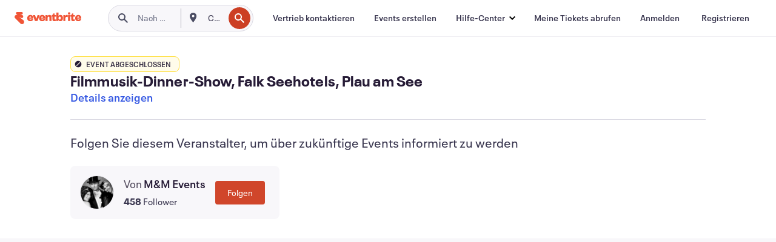

--- FILE ---
content_type: text/html; charset=utf-8
request_url: https://www.eventbrite.de/e/filmmusik-dinner-show-falk-seehotels-plau-am-see-tickets-500046240767?aff=erelexpmlt
body_size: 41064
content:

<!DOCTYPE html>
	<html xmlns="http://www.w3.org/1999/xhtml" xmlns:fb="http://ogp.me/ns/fb#" lang="de-de" class="css-transform-support">
	<head>
<meta charset="utf-8" />
<meta http-equiv="X-UA-Compatible" content="IE=edge,chrome=1">
<meta name="viewport" content="initial-scale=1, width=device-width">
<meta name="description" content="Eventbrite – M&amp;M Events präsentiert Filmmusik-Dinner-Show, Falk Seehotels, Plau am See – Samstag, 4. November 2023, Falk Seehotel, Plau am See, MV.. Informieren Sie sich über das Event und darüber, wie Sie an Tickets gelangen."/>
<meta name="keywords" content="Eventbrite, Filmmusik-Dinner-Show, Falk Seehotels, Plau am See, Filmmusik-Dinner-Show, Falk Seehotels, Plau am See tickets, Filmmusik-Dinner-Show, Falk Seehotels, Plau am See Plau am See, Filmmusik-Dinner-Show, Falk Seehotels, Plau am See Plau am See tickets"/>
<meta http-equiv="Content-Language" content="de" />
<link rel="canonical" href="https://www.eventbrite.de/e/filmmusik-dinner-show-falk-seehotels-plau-am-see-tickets-500046240767" />
<link rel="alternate" href="android-app://com.eventbrite.attendee/http/www.eventbrite.com/e/500046240767" />
<meta name="y_key" content="d92e23811007b438">
<meta name="msvalidate.01" content="A9AB07B7E430E4608E0BC57AFA5004AA" />
<!--
          ++++++++++++++++++++++++++++++++++
          ++++++++++++++++++++++++++++++++++
          +++++++++.              .+++++++++
          +++++++.                   :++++++
          +++++       ++++++++++      .+++++
          ++++      +++++++++++++      .++++
          ++++     +++++++++++++        ++++
          +++;     +++               +++++++
          +++:             +++++++++++++++++
          ++++.      ,++++++++++++++++++++++
          +++++      +++++++++++++ +++++++++
          +++++++      ++++++++      +++++++
          +++++++++                +++++++++
          +++++++++++.          ++++++++++++
          ++++++++++++++++++++++++++++++++++
          ++++++++++++++++++++++++++++++++++
          
Like what you see here? Want to help us build more? We're hiring!
Check us out at https://www.eventbrite.com/careers
-->
<meta name="robots" content="noindex, follow, noimageindex" />
	<link rel="icon" type="image/png" href="https://cdn.evbstatic.com/s3-build/prod/21198694032-rc2026-01-21_20.04-py27-57288e4/django/images/favicons/favicon-32x32.png" sizes="32x32">
	<link rel="icon" type="image/png" href="https://cdn.evbstatic.com/s3-build/prod/21198694032-rc2026-01-21_20.04-py27-57288e4/django/images/favicons/favicon-194x194.png" sizes="194x194">
	<link rel="icon" type="image/png" href="https://cdn.evbstatic.com/s3-build/prod/21198694032-rc2026-01-21_20.04-py27-57288e4/django/images/favicons/favicon-96x96.png" sizes="96x96">
	<link rel="icon" type="image/png" href="https://cdn.evbstatic.com/s3-build/prod/21198694032-rc2026-01-21_20.04-py27-57288e4/django/images/favicons/android-chrome-192x192.png" sizes="192x192">
	<link rel="icon" type="image/png" href="https://cdn.evbstatic.com/s3-build/prod/21198694032-rc2026-01-21_20.04-py27-57288e4/django/images/favicons/favicon-16x16.png" sizes="16x16">
	<link rel="shortcut icon" href="https://cdn.evbstatic.com/s3-build/prod/21198694032-rc2026-01-21_20.04-py27-57288e4/django/images/favicons/favicon.ico">
<link rel="mask-icon" href="https://cdn.evbstatic.com/s3-build/prod/21198694032-rc2026-01-21_20.04-py27-57288e4/django/images/favicons/safari-pinned-tab.svg" color="#f6682f">
<meta name="apple-mobile-web-app-title" content="Eventbrite">
<meta name="application-name" content="Eventbrite">
<meta name="msapplication-TileColor" content="#f6682f">
<meta name="msapplication-TileImage" content="https://cdn.evbstatic.com/s3-build/prod/21198694032-rc2026-01-21_20.04-py27-57288e4/django/images/favicons/mstile-144x144.png">
<meta name="theme-color" content="#f6682f">
	<link rel="manifest" href="https://cdn.evbstatic.com/s3-build/prod/21198694032-rc2026-01-21_20.04-py27-57288e4/django/images/favicons/manifest.webmanifest">
<link rel="apple-touch-icon" href="https://cdn.evbstatic.com/s3-build/prod/21198694032-rc2026-01-21_20.04-py27-57288e4/django/images/touch_icons/apple-touch-icon-180x180.png">
	<!-- twitter -->
	<meta name="twitter:card" content="summary_large_image" />
	<meta name="twitter:site" content="@eventbrite" />
	<meta name="twitter:title" content="Filmmusik-Dinner-Show, Falk Seehotels, Plau am See" />
		<meta name="twitter:description" content="Marilyn Monroe, Walt Disney und James Bond bitten zu Tisch" />
		<meta name="twitter:image" content="https://img.evbuc.com/https%3A%2F%2Fcdn.evbuc.com%2Fimages%2F415365579%2F233633583619%2F1%2Foriginal.20190529-200336?w=1000&amp;auto=format%2Ccompress&amp;q=75&amp;sharp=10&amp;rect=0%2C0%2C800%2C400&amp;s=d8e2927a2b13933fa94ec9fc67335736" />
		<meta name="twitter:app:name:iphone" content="Eventbrite" />
		<meta name="twitter:app:url:iphone" content="com-eventbrite-attendee://event/500046240767/?referrer=eiosurlxtcar&amp;aff=erelexpmlt" />
		<meta name="twitter:app:id:iphone" content="487922291" />
		<meta name="twitter:app:name:googleplay" content="Eventbrite" />
		<meta name="twitter:app:url:googleplay" content="com-eventbrite-attendee://event/500046240767/?referrer=eandurlxtcar&amp;aff=erelexpmlt" />
		<meta name="twitter:app:id:googleplay" content="com.eventbrite.attendee" />
	<!-- Shared Facebook Tags -->
		<meta property="fb:app_id" content="28218816837"/>
	<meta property="og:site_name" content="Eventbrite"/>
		<meta property="og:image" content="https://img.evbuc.com/https%3A%2F%2Fcdn.evbuc.com%2Fimages%2F415365579%2F233633583619%2F1%2Foriginal.20190529-200336?w=1000&amp;auto=format%2Ccompress&amp;q=75&amp;sharp=10&amp;rect=0%2C0%2C800%2C400&amp;s=d8e2927a2b13933fa94ec9fc67335736"/>
	<meta property="og:title" content="Filmmusik-Dinner-Show, Falk Seehotels, Plau am See" />
		<meta property="og:description" content="Marilyn Monroe, Walt Disney und James Bond bitten zu Tisch" />
	<meta property="og:url" content="https://www.eventbrite.de/e/filmmusik-dinner-show-falk-seehotels-plau-am-see-tickets-500046240767"/>
		<meta property="og:type" content="events.event"/>
	<!--The default time to live is 7 days, we are bumping to 9 days to test if this reduces crawler traffic,
	documented in ticket EB-85484-->
	<meta property="og:ttl" content="777600">
	<!-- Unique Facebook Tags -->
	<meta property="og:determiner" content="an">
	<meta property="og:locale" content="de_DE">
		<meta property="event:location:latitude" content="53.43220909999999">
		<meta property="event:location:longitude" content="12.2789979">
		<meta property="event:start_time" content="2023-11-04T19:00:00+01:00">
		<meta property="event:end_time" content="2023-11-04T23:30:00+01:00">
	<!-- Applications -->
	<meta property="al:ios:app_name" content="Eventbrite" />
	<meta property="al:ios:url" content="com-eventbrite-attendee://event/500046240767/?referrer=eiosurlxfbk&amp;aff=erelexpmlt"/>
	<meta property="al:ios:app_store_id" content="487922291" />
	<meta property="al:android:app_name" content="Eventbrite" />
	<meta property="al:android:url" content="com-eventbrite-attendee://event/500046240767/?referrer=eandurlxfbk&amp;aff=erelexpmlt" />
	<meta property="al:android:package" content="com.eventbrite.attendee" />
	<!-- android banner -->
	<link rel="alternate" href="android-app://com.eventbrite.attendee/com-eventbrite-attendee/event/500046240767/?referrer=eandurlxgoog&amp;aff=erelexpmlt" />
		<!-- Note: Slack also uses this meta tags -->
		<meta name="twitter:label1" value="Where" />
		<meta name="twitter:data1" value="Hermann-Niemann-Str. 6, 19395 Plau am See, Germany" />
		<meta name="twitter:label2" value="When" />
		<meta name="twitter:data2" value="Sa, 04.11.2023 um 19:00 Uhr" />
		<title>
				Filmmusik-Dinner-Show, Falk Seehotels, Plau am See Tickets, Sa, 04.11.2023 um 19:00 Uhr | Eventbrite
			 </title>
		<link rel="preconnect" href="https://cdn.evbstatic.com" />
		<link rel="dns-prefetch" href="https://cdn.evbstatic.com" />
		<link rel="preconnect" href="https://img.evbuc.com" />
		<link rel="dns-prefetch" href="https://img.evbuc.com" />
		<link rel="preconnect" href="https://cdn.branch.io" />
		<link rel="dns-prefetch" href="https://cdn.branch.io" />
		<link rel="preconnect" href="https://www.googletagmanager.com" />
		<link rel="dns-prefetch" href="https://www.googletagmanager.com" />
			<link rel="preload" href="https://img.evbuc.com/https%3A%2F%2Fcdn.evbuc.com%2Fimages%2F415365579%2F233633583619%2F1%2Foriginal.20190529-200336?w=940&amp;auto=format%2Ccompress&amp;q=75&amp;sharp=10&amp;rect=0%2C0%2C800%2C400&amp;s=f215e8aff95a956cdf9e7c37db864c33" as="image" fetchpriority="high" />
			<link rel="preload" href="https://img.evbuc.com/https%3A%2F%2Fcdn.evbuc.com%2Fimages%2F415365579%2F233633583619%2F1%2Foriginal.20190529-200336?w=50&amp;auto=format%2Ccompress&amp;q=75&amp;sharp=10&amp;rect=0%2C0%2C800%2C400&amp;s=1ced39c3d6c5405662f1d99b736a0743" as="image" fetchpriority="high"/>
<script type="text/javascript">
	window.EBFONTCOND_PROPERTIES = {
		family: "Neue Plak Condensed",
		src: "https://cdn.evbstatic.com/s3-build/perm_001/dfcae5/django/js/src/eb/fonts/neueplak-condensed.js",
		oldVersions: [
			"EB.fonts.neueplak-condensed.12-01-2018",
			"EB.fonts.neueplak-condensed.12-03-2018",
		],
		version: "EB.fonts.neueplak-condensed.08-22-2023",
	};
	window.EBFONT_PROPERTIES = {
		family: "Neue Plak",
		src: "https://cdn.evbstatic.com/s3-build/perm_001/01489c/django/js/src/eb/fonts/neueplak.js",
		oldVersions: [
			"EB.fonts.neueplak.03-19-2019",
			"EB.fonts.neueplak.10-24-2018",
			"EB.fonts.neueplak.09-20-2018",
			"EB.fonts.neueplak.09-04-2018",
			"EB.fonts.neueplak.08-30-2018",
			"EB.fonts.neueplak.08-24-2018",
			"EB.fonts.benton.10-26-2016",
			"EB.fonts.benton.11-29-2016",
		],
		version: "EB.fonts.neueplak.08-22-2023",
	};
</script>
<script type="text/javascript" charset="utf-8" crossorigin="anonymous">/* eslint-disable */
!function(a,b){a.EB=a.EB||{},EB.renderFonts=function(c,d){d||(d=a.EBFONT_PROPERTIES.family);for(var e="",f=b.createElement("style"),g=0,h;h=c[g];g++)e+="@font-face{font-family:'"+d+"';font-weight:"+h.weight+";font-style:"+h.style+";src:url(data:application/font-woff;base64,"+h.base64+") format('woff');}";f.styleSheet&&!f.sheet?f.styleSheet.cssText=e:f.appendChild(b.createTextNode(e)),b.getElementsByTagName("head")[0].appendChild(f),b.documentElement.className+=" font-has-loaded"},EB.readWriteFontFromLocalStorage=function(a){for(var c=0;c<a.oldVersions.length;c++)localStorage.removeItem(a.oldVersions[c]);var d=JSON.parse(localStorage.getItem(a.version));if(d)EB.renderFonts(d,a.family);else{var e=b.createElement("script");e.src=a.src,EB.shouldRenderFonts=!0,EB.shouldRenderSecondaryFonts=!0,b.getElementsByTagName("head")[0].appendChild(e),setTimeout(function(){EB.shouldRenderFonts=!1,EB.shouldRenderSecondaryFonts=!1},3e3)}};try{if(a.localStorage)try{localStorage.setItem("localStorage",1),localStorage.removeItem("localStorage"),EB.readWriteFontFromLocalStorage(a.EBFONT_PROPERTIES),EB.readWriteFontFromLocalStorage(a.EBFONTCOND_PROPERTIES)}catch(c){Storage.prototype._setItem=Storage.prototype.setItem,Storage.prototype.setItem=function(){}}}catch(d){}}(window,document);
</script>
<script>
	/*global document, window */
var checkoutExternalUrls = [
	'/checkout-external',
	'/tickets-external',
	'/signin/checkout',
];
window.EB = window.EB || {};
window.EB.TranscendConsent = (function () {
	return {
		shouldDisableTranscend: function () {
			if(this.isEmbeddableContent()){
				return true;
			}
			try {
				return this.isCheckoutOrIframe();
			} catch (e) {
				return true;
			}
		},
		isEmbeddableContent: function () {
			return this.isEmbeddableStructuredContent();
		},
		isEmbeddableStructuredContent: function () {
			var structuredContenEmbeddableUrls = [
				'/structured_content/widgets',
			];
			if(structuredContenEmbeddableUrls.find(function(url){
				return window.location.pathname.indexOf(url) !== -1;
			})){
				return true;
			}
			return false;
		},
		isCheckoutOrIframe: function () {
			return (
				checkoutExternalUrls.indexOf(window.location.pathname) >= 0 ||
				this.isInsideIframe()
			);
		},
		isInsideIframe: function () {
			try {
				return window.self !== window.top;
			} catch (e) {
				return true;
			}
		},
		isNonTld: function () {
			try {
				return !['evbdev', 'evbqa', 'eventbrite'].find(
					(env) => window.parent.location.hostname.indexOf(env) >= 0,
				);
			} catch (e) {
				return true;
			}
		},
		isInsideNonTldIframe: function () {
			return this.isInsideIframe() && this.isNonTld();
		},
	};
})();
</script>
<script type="text/javascript">
	// Define dataLayer and the gtag function.
	window.dataLayer = window.dataLayer || [];
	if (typeof gtag !== 'function') function gtag(){ dataLayer.push(arguments); }
	gtag('set', 'developer_id.dOGRkZj', true);
	// Passing ad click, client ID, and session ID information in URLs
	gtag('set', 'url_passthrough', true);
</script>
<!-- Transcend Consent Airgap Code-->
	<script
		data-cfasync="false"
		src="https://cdntranscend.eventbrite.com/cm/f2747157-cf59-4ef1-8703-018defe51764/airgap.js"
		data-sync-endpoint="https://synctranscend.eventbrite.com/consent-manager/f2747157-cf59-4ef1-8703-018defe51764"
		data-ui-z-index="550"
		data-tracker-overrides="[...] GoogleConsentMode:security_storage=Essential"
		data-protect-realms="self"
		data-ui-shadow-root="open"
		data-locale="de-DE"
		data-local-sync="allow-network-observable"
></script>
<!-- END Transcend Consent Airgap Code -->
<script>
	const regimes = window.airgap && window.airgap.getRegimes ? window.airgap.getRegimes() : null;
	const defaultRegime = regimes ? regimes.values().next().value : "CPRA";
	console.log("Regime detected is "+ defaultRegime + ", loading transcend via core")
	if (!EB.TranscendConsent.shouldDisableTranscend()) {
	  try{
		// Add the event listener
		window.airgap.addEventListener(
		  'sync',
		  () => {
			console.log("Sync done: Show banner")
			window.transcend.ready((transcend) => {
			  transcend.autoShowConsentManager();
			})
		  },
		  { once: true } // we only want this to run on initial sync
		);
	  }catch(error) {
		console.error("Failed to sync and load the banner")
	  }  
	} else {
			console.log("Do not show banner")
	}
	dataLayer.push({ event: "transcendLoaded" });
</script>
		<script type="text/javascript">
		//<![CDATA[
		(function() {
			var ga = document.createElement('script'); ga.type = 'text/javascript'; ga.defer = true;
			ga.src = ('https:' == document.location.protocol ? 'https://ssl' : 'http://www') + '.google-analytics.com/ga.js';
			var s = document.getElementsByTagName('script')[0]; s.parentNode.insertBefore(ga, s);
		})();
		var _gaq = _gaq || [];
		//]]>
		</script>
		<script>
			(function(i,s,o,g,r,a,m){i['GoogleAnalyticsObject']=r;i[r]=i[r]||function(){
				(i[r].q=i[r].q||[]).push(arguments)},i[r].l=1*new Date();a=s.createElement(o),
				m=s.getElementsByTagName(o)[0];a.async=1;a.src=g;m.parentNode.insertBefore(a,m)
			})(window,document,'script','//www.google-analytics.com/analytics.js','ga');
			ga('create', 'UA-141520-1', {'allowLinker': true, 'cookieFlags': 'SameSite=None; Secure' }, 'auto');
			ga('set', 'forceSSL', true);
		</script>
		<!-- Google Tag Manager - Eventbrite - Main container-->
			<script type="text/javascript">
				window.dataLayer = window.dataLayer || [];
				dataLayer.push({
					'dfaPartnerID': 'dfa_partner_id_not_set',
					'publicUserID': ''
				});
		(function(w,d,s,l,i){w[l]=w[l]||[];w[l].push({'gtm.start':
		new Date().getTime(),event:'gtm.js'});var f=d.getElementsByTagName(s)[0],
		j=d.createElement(s),dl=l!='dataLayer'?'&l='+l:'';j.async=true;j.src=
		'https://www.googletagmanager.com/gtm.js?id='+i+dl;f.parentNode.insertBefore(j,f);
		})(window,document,'script','dataLayer','GTM-5P8FXJ');
			</script>
		<!-- End Google Tag Manager -->
			<script type="text/javascript">
				var isSafari = /^((?!chrome|android).)*safari/i.test(navigator.userAgent);
				var assetsToFetch = [{"url":"https://cdn.evbstatic.com/s3-build/fe/build/vendor.a782a66694588ef3d180.dll.js","kind":"script","target":"web"}];
				for(var i = 0; i < assetsToFetch.length; i++) {
					var link = document.createElement("link");
					link.as = "script";
					link.href = assetsToFetch[i].url;
					link.setAttribute("defer", "");
					document.head.appendChild(link);
				}
			</script>
		<script type="application/ld+json">
			{
			  "@context": "https://schema.org",
			  "@type": "WebPage",
			  "name": "Filmmusik-Dinner-Show, Falk Seehotels, Plau am See",
			  "speakable": {
				"@type": "SpeakableSpecification",
				"xPath": [
				  "/html/head/meta[@property='og:title']/@content",
				  "/html/head/meta[@name='description']/@content"
				  ]
			  },
			  "url": "https://www.eventbrite.de/e/filmmusik-dinner-show-falk-seehotels-plau-am-see-tickets-500046240767"
			}
		</script>
		<link rel="preconnect" href="https://cdn.evbstatic.com/s3-build/fe/build/listings--10.11.3--eds-4.3.143.css" /><link  rel="stylesheet" type="text/css" href="https://cdn.evbstatic.com/s3-build/fe/build/listings--10.11.3--eds-4.3.143.css" />
<link rel="preconnect" href="https://cdn.evbstatic.com/s3-build/fe/build/listings.7aef66b52929991a4f5e.css" /><link  rel="stylesheet" type="text/css" href="https://cdn.evbstatic.com/s3-build/fe/build/listings.7aef66b52929991a4f5e.css" />
<link rel="preconnect" href="https://cdn.evbstatic.com/s3-build/fe/build/vendor.814f71cb41755a7f68e5.css" /><link  rel="stylesheet" type="text/css" href="https://cdn.evbstatic.com/s3-build/fe/build/vendor.814f71cb41755a7f68e5.css" />
	</head>
	<body id="event-page" class="js-listing-page"
		data-automation="listing2014"
			data-event-id="500046240767"
		data-backend-type="SOA"
		data-should-track-event-view="false"
		data-should-fire-tracking-beacon="false"
		data-static-event-cache="false"
	>
		<noscript>
			<iframe src="https://www.googletagmanager.com/ns.html?id=GTM-5P8FXJ"
			height="0" width="0" style="display:none;visibility:hidden"></iframe>
		</noscript>
			<script defer src="https://www.eventbrite.de/static/widgets/eb_widgets.js"></script>
		<div class="">
	<div id="root"><div class="" data-reactroot=""><div class="eds-structure eds-structure--min-height" data-spec="eds-structure"><div class="eds-structure__header"><header class="GlobalNav-module__main___jfEt2 GlobalNav-module__withSearchDropdown___GARO5"><nav aria-label="Hauptnavigation" data-testid="global-nav" class="GlobalNav-module__navContainer___3so1o"><div class="GlobalNav-module__navWrapper___1bK0r"><div class="GlobalNav-module__mobileNavTopSection___3piCz"><div class="GlobalNav-module__logo___1m77E" tabindex="-1"><a href="https://www.eventbrite.de/" aria-label="Startseite" style="background-color:transparent" class="Logo-module__desktop___34U8a" tabindex="0" data-heap-id="seo-global-nav-logo-desktop-click"><i class="eds-vector-image eds-brand--small eds-vector-image--ui-orange eds-vector-image--block eds-vector-image-size--reset" title="Eventbrite" data-spec="icon" data-testid="icon" style="height:auto;width:110px"><svg id="logo-wordmark-brand_svg__Layer_1" x="0" y="0" viewBox="0 0 2300 400.8" xml:space="preserve"><style>
		.logo-wordmark-brand_svg__st3{fill:#221d19}
	</style><g><g><path class="logo-wordmark-brand_svg__st3" d="M794 99.5l-43.2 123H749l-43.1-123h-75.6l73.8 198h85.8l73.8-198zM1204.1 94.1c-29.8 0-53.4 13.3-64 35.1V99.5h-72v198.1h72v-97.3c0-29.8 9.8-49.3 34.2-49.3 21.8 0 29.4 14.2 29.4 41.3v105.2h72V173.2c0-41.3-17.4-79.1-71.6-79.1zM1753.1 134.6V99.5h-72v198.1h72V207c0-33.3 16.5-47.7 43.1-47.7 13.8 0 28.9 2.7 38.7 8.5v-68c-4.9-4-15.6-7.6-27.6-7.6-26.2 0-47.1 20.2-54.2 42.4zM1846.9 99.5h72v198.1h-72z"></path><circle class="logo-wordmark-brand_svg__st3" cx="1882.9" cy="44.9" r="40.7"></circle><path class="logo-wordmark-brand_svg__st3" d="M2028.9 221.5v-72.4h51.6V99.4h-51.6V44.8h-43.2c0 30.2-24.5 54.6-54.7 54.6v49.7h26.7v93.2c0 46.7 31.5 60.4 64.9 60.4 27.1 0 44.4-6.7 59.6-17.8v-46.6c-12 4.9-21.8 6.7-30.6 6.7-14.7.1-22.7-6.6-22.7-23.5zM1402 245.1s-.1 0 0 0h-.2c-14.6 0-22.5-6.7-22.5-23.5v-72.4h51.6V99.4h-51.6V44.8h-43.2c0 30.2-24.5 54.6-54.7 54.6h-.1v49.7h26.7v93.2c0 46.7 31.5 60.4 64.9 60.4 27.1 0 44.4-6.7 59.6-17.8v-46.6c-11.9 4.9-21.7 6.8-30.5 6.8zM1402 245.1h-.1.1c-.1 0 0 0 0 0zM543.9 94.2c-61.7 0-107.9 44.9-107.9 107.5 0 63.1 45.3 101.3 108.8 101.3 57.7 0 92.2-30.1 100.4-76h-59.1c-6.7 15.5-19.1 22.2-38.6 22.2-21.8 0-39.5-11.5-41.3-36h139v-20c-.1-53.7-35.2-99-101.3-99zM507 178.6c2.7-18.7 12.9-32.9 36-32.9 21.3 0 32.9 15.1 33.8 32.9H507zM954.1 94.2c-61.7 0-107.9 44.9-107.9 107.5 0 63.1 45.3 101.3 108.8 101.3 57.7 0 92.2-30.1 100.4-76h-59.1c-6.7 15.5-19.1 22.2-38.6 22.2-21.8 0-39.5-11.5-41.3-36h139v-20c0-53.7-35.1-99-101.3-99zm-36.9 84.4c2.7-18.7 12.9-32.9 36-32.9 21.3 0 32.9 15.1 33.8 32.9h-69.8zM2300 193.2c0-53.7-35.1-99-101.3-99-61.7 0-107.9 44.9-107.9 107.5 0 63.1 45.3 101.3 108.8 101.3 57.7 0 92.2-30.1 100.4-76h-59.1c-6.7 15.5-19.1 22.2-38.6 22.2-21.8 0-39.5-11.5-41.3-36h139v-20zm-138.1-14.6c2.7-18.7 12.9-32.9 36-32.9 21.3 0 32.9 15.1 33.8 32.9h-69.8zM1582 93.8c-33.3 0-55.6 16-65.4 39.6v-116h-72v280.1h55.6l12.4-34.2c11.1 24 36 39.6 68 39.6 59.6 0 89.4-45.8 89.4-104.5 0-58.4-29.8-104.6-88-104.6zm-25.3 153.4c-24.5 0-40-18.7-40-47.6V197c0-28.5 15.6-47.1 40-47.1 28 0 40.9 20 40.9 48.5 0 28.8-12.9 48.8-40.9 48.8z"></path></g><path class="logo-wordmark-brand_svg__st3" d="M302.8 269L170.1 165.6c-2.2-1.7.1-5.1 2.5-3.7l51.8 29c23.5 13.2 53.2 5.5 67.4-17.3 15-24.1 7.1-55.8-17.5-70l-76-43.9c-2.4-1.4-.6-5.1 2-4l34.9 14c.1 0 .9.3 1.2.4 3.7 1.3 7.7 2 11.8 2 18.9 0 34.5-15 35.8-32.8C285.7 16.1 268.1 0 247 0H85.6C64.9 0 47.4 16.9 47.7 37.6c.1 11 5.1 20.8 12.8 27.5 5.8 5.1 25.4 20.7 34.7 28.2 1.7 1.3.7 4-1.4 4H61.5C27.5 97.5 0 125.1 0 159.1c0 17.2 7 32.7 18.4 44l187.1 177.8c13.2 12.3 31 19.9 50.5 19.9 41 0 74.2-33.2 74.2-74.2-.1-23.2-10.7-44-27.4-57.6z"></path></g></svg><span class="eds-is-hidden-accessible">Eventbrite</span></i></a><a href="https://www.eventbrite.de/" aria-label="Startseite" style="background-color:transparent" class="Logo-module__mobile___2HSZd" tabindex="0" data-heap-id="seo-global-nav-logo-mobile-click"><i class="eds-vector-image eds-brand--small eds-vector-image--ui-orange eds-vector-image--block eds-vector-image-size--reset" title="Eventbrite" data-spec="icon" data-testid="icon" style="height:24px;width:24px"><svg id="logo-e-brand_svg__Layer_1" x="0" y="0" viewBox="0 0 1000 1213.9" xml:space="preserve"><style></style><g><path d="M917 814.9L515.3 501.7c-6.7-5.1.2-15.4 7.5-11.3l156.9 87.9c71.1 39.9 161 16.8 204.1-52.4 45.4-73 21.4-169.1-53.2-212.2L600.4 180.6c-7.3-4.3-1.9-15.3 6-12.2l105.8 42.3c.2.1 2.7 1 3.7 1.3 11.2 3.9 23.3 6.1 35.9 6.1 57.4 0 104.5-45.4 108.6-99.4C865.5 48.9 812 0 748.2 0h-489c-62.8 0-115.5 51.3-114.7 113.9.4 33.3 15.3 63 38.7 83.4 17.6 15.3 76.9 62.8 105.1 85.3 5 4 2.2 12.1-4.3 12.1h-97.9C83.2 295.3 0 378.9 0 482c0 52.1 21.3 99.2 55.6 133.1l566.6 538.5c40.1 37.4 93.9 60.3 153.1 60.3 124.1 0 224.7-100.6 224.7-224.7 0-70.3-32.4-133.1-83-174.3z" fill="#221d19"></path></g></svg><span class="eds-is-hidden-accessible">Eventbrite</span></i></a></div><div class="GlobalNav-module__mobileNavLinks___3XK3A"><ul class="GlobalNav-module__mobileNavLinkContainer___2IozU"><li class="GlobalNav-module__mobileNavListLink___3VHlx"><a class="NavLink-module__main___3_J-1 GlobalNav-module__mobileLogin___3ohFw" href="https://www.eventbrite.de/signin/signup/?referrer=%2Fmytickets" data-testid="navLink" aria-label="Meine Tickets abrufen" data-heap-id="seo-global-nav-link-find-my-tickets-click"><span aria-label="Meine Tickets abrufen">Meine Tickets abrufen</span></a></li><li class="GlobalNav-module__mobileNavListLink___3VHlx"><a class="NavLink-module__main___3_J-1 GlobalNav-module__mobileLogin___3ohFw" href="https://www.eventbrite.de/signin/?referrer=%2Fe%2F500046240767%2F%3Faff%3Derelexpmlt%26lang%3Dde-de%26locale%3Dde_DE%26status%3D70%26view%3Dlisting" data-testid="navLink" aria-label="Anmelden" data-heap-id="seo-global-nav-link-login-click" rel="nofollow"><span aria-label="Anmelden">Anmelden</span></a></li><li class="GlobalNav-module__mobileNavListLink___3VHlx"><a class="NavLink-module__main___3_J-1 GlobalNav-module__mobileSignup___1625C" href="https://www.eventbrite.de/signin/signup/?referrer=%2Fe%2F500046240767%2F%3Faff%3Derelexpmlt%26lang%3Dde-de%26locale%3Dde_DE%26status%3D70%26view%3Dlisting" data-testid="navLink" aria-label="Registrieren" data-heap-id="seo-global-nav-link-signup-click" rel="nofollow"><span aria-label="Registrieren">Registrieren</span></a></li><li data-heap-id="seo-global-nav-dropdown-mobile-click" class="MobileDropdown-module__mobileDropdown___1-DuJ" tabindex="0"><i class="Icon_root__1kdkz Icon_icon-small__1kdkz" aria-hidden="true"><svg xmlns="http://www.w3.org/2000/svg" width="24" height="24" fill="#3A3247" viewBox="0 0 24 24"><path d="M20 5H4v2h16zM4 11h16v2H4zm0 6h16v2H4z" clip-rule="evenodd"></path></svg></i><i class="Icon_root__1kdkz Icon_icon-small__1kdkz" aria-hidden="true"><svg xmlns="http://www.w3.org/2000/svg" width="24" height="24" fill="#3A3247" viewBox="0 0 24 24"><path d="m13.4 12 3.5-3.5-1.4-1.4-3.5 3.5-3.5-3.5-1.4 1.4 3.5 3.5-3.5 3.5 1.4 1.4 3.5-3.5 3.5 3.5 1.4-1.4z"></path></svg></i><ul class="Dropdown-module__dropdown___3wMWo" aria-label="Untermenü" data-testid="global-nav-dropdown"><li data-testid="link-container__level1" class="Dropdown-module__navLinkContainer___IFjfQ"><a class="NavLink-module__main___3_J-1 nav-link__dropdown nav-link__dropdpown__level1" href="https://www.eventbrite.de/d/local/events/" data-testid="navLink" aria-label="Nach Events suchen" data-heap-id="seo-global-nav-link-find-events-click"><span data-testid="navLink-icon" class=""><i class="Icon_root__1kdkz Icon_icon-small__1kdkz" aria-hidden="true"><i class="Icon_root__1kdkz Icon_icon-small__1kdkz" aria-hidden="true"><svg xmlns="http://www.w3.org/2000/svg" width="24" height="24" fill="#3A3247" viewBox="0 0 24 24"><path d="M10 13h4v-2h-4zm6 5h-.413c-.603-1.437-1.833-2.424-3.587-2.424S9.016 16.563 8.413 18H8V6h.413C9.016 7.437 10.246 8.424 12 8.424S14.984 7.437 15.587 6H16zM14 4s0 2.424-2 2.424S10 4 10 4H6v16h4s0-2.424 2-2.424S14 20 14 20h4V4z" clip-rule="evenodd"></path></svg></i></i></span><span aria-label="Nach Events suchen">Nach Events suchen</span></a></li><li class="NestedDropdownItem-module__nestedDropdownTrigger___3e99X" tabindex="-1"><span data-heap-id="seo-global-nav-dropdown-create-events-click" class="NestedDropdownItem-module__titleContainer___28qcS" tabindex="0"><span class="NestedDropdownItem-module__iconContainer___1eN6Z"><i class="eds-vector-image eds-icon--small" data-spec="icon" data-testid="icon" aria-hidden="true"><i class="Icon_root__1kdkz Icon_icon-small__1kdkz" aria-hidden="true"><svg xmlns="http://www.w3.org/2000/svg" width="24" height="24" fill="#3A3247" viewBox="0 0 24 24"><path d="M17 6.5v-2h-2v2H9v-2H7v2H5v13h14v-13zm0 11H7v-7h10v8z" clip-rule="evenodd"></path></svg></i></i></span><span>Events erstellen</span><span class="NestedDropdownItem-module__arrowIcons___2NwH6"><i class="eds-vector-image eds-icon--small" data-spec="icon" data-testid="icon" aria-hidden="true"><svg id="chevron-up-chunky_svg__eds-icon--chevron-up-chunky_svg" x="0" y="0" viewBox="0 0 24 24" xml:space="preserve"><path id="chevron-up-chunky_svg__eds-icon--chevron-up-chunky_base" fill-rule="evenodd" clip-rule="evenodd" d="M17 13.8l-5-5-5 5 1.4 1.4 3.6-3.6 3.6 3.6z"></path></svg></i><i class="eds-vector-image eds-icon--small" data-spec="icon" data-testid="icon" aria-hidden="true"><svg id="chevron-down-chunky_svg__eds-icon--chevron-down-chunky_svg" x="0" y="0" viewBox="0 0 24 24" xml:space="preserve"><path id="chevron-down-chunky_svg__eds-icon--chevron-down-chunky_base" fill-rule="evenodd" clip-rule="evenodd" d="M7 10.2l5 5 5-5-1.4-1.4-3.6 3.6-3.6-3.6z"></path></svg></i></span></span><ul class="NestedDropdownItem-module__submenu___3TV4u" aria-label="Untermenü"><li data-heap-id="seo-global-nav-dropdown-solutions-click" tabindex="0" class="SecondaryDropdown-module__secondaryDropdownTrigger___2tgnG" data-globalnav-text="Solutions"><span class="SecondaryDropdown-module__titleContainer___2j-cS"><span>Lösungen</span><span class="SecondaryDropdown-module__iconContainer___14tna"><i class="eds-vector-image eds-icon--small" data-spec="icon" data-testid="icon" aria-hidden="true"><svg id="chevron-right-chunky_svg__eds-icon--chevron-right-chunky_svg" x="0" y="0" viewBox="0 0 24 24" xml:space="preserve"><path id="chevron-right-chunky_svg__eds-icon--chevron-right-chunky_base" fill-rule="evenodd" clip-rule="evenodd" d="M10.2 17l5-5-5-5-1.4 1.4 3.6 3.6-3.6 3.6z"></path></svg></i></span></span><ul class="SecondaryDropdown-module__secondaryDropdown___3kH0U"><button tabindex="0"><svg id="chevron-left-chunky_svg__eds-icon--chevron-left-chunky_svg" x="0" y="0" viewBox="0 0 24 24" xml:space="preserve"><path id="chevron-left-chunky_svg__eds-icon--chevron-left-chunky_base" fill-rule="evenodd" clip-rule="evenodd" d="M13.8 7l-5 5 5 5 1.4-1.4-3.6-3.6 3.6-3.6z"></path></svg>Lösungen</button><li class="SecondaryDropdown-module__navLinkContainer___1UKfq"><a class="NavLink-module__main___3_J-1 nav-link__dropdown" href="https://www.eventbrite.de/organizer/features/sell-tickets/" data-testid="navLink" aria-label="Event-Ticketverkauf" data-heap-id="seo-global-nav-link-event-ticketing-click"><span aria-label="Event-Ticketverkauf">Event-Ticketverkauf</span></a></li><li class="SecondaryDropdown-module__navLinkContainer___1UKfq"><a class="NavLink-module__main___3_J-1 nav-link__dropdown" href="https://www.eventbrite.de/organizer/features/event-marketing-platform/" data-testid="navLink" aria-label="Eventmarketing-Plattform" data-heap-id="seo-global-nav-link-marketing-suite-click"><span aria-label="Eventmarketing-Plattform">Eventmarketing-Plattform</span></a></li><li class="SecondaryDropdown-module__navLinkContainer___1UKfq"><a class="NavLink-module__main___3_J-1 nav-link__dropdown" href="https://www.eventbrite.de/l/eventbrite-ads/" data-testid="navLink" aria-label="Eventbrite-Werbeanzeigen" data-heap-id="seo-global-nav-link-eventbrite-ads-click"><span aria-label="Eventbrite-Werbeanzeigen">Eventbrite-Werbeanzeigen</span></a></li><li class="SecondaryDropdown-module__navLinkContainer___1UKfq"><a class="NavLink-module__main___3_J-1 nav-link__dropdown" href="https://www.eventbrite.de/l/event-payment/" data-testid="navLink" aria-label="Finanzen" data-heap-id="seo-global-nav-link-payments-click"><span aria-label="Finanzen">Finanzen</span></a></li></ul></li><li data-heap-id="seo-global-nav-dropdown-industry-click" tabindex="0" class="SecondaryDropdown-module__secondaryDropdownTrigger___2tgnG" data-globalnav-text="Industry"><span class="SecondaryDropdown-module__titleContainer___2j-cS"><span>Branche</span><span class="SecondaryDropdown-module__iconContainer___14tna"><i class="eds-vector-image eds-icon--small" data-spec="icon" data-testid="icon" aria-hidden="true"><svg id="chevron-right-chunky_svg__eds-icon--chevron-right-chunky_svg" x="0" y="0" viewBox="0 0 24 24" xml:space="preserve"><path id="chevron-right-chunky_svg__eds-icon--chevron-right-chunky_base" fill-rule="evenodd" clip-rule="evenodd" d="M10.2 17l5-5-5-5-1.4 1.4 3.6 3.6-3.6 3.6z"></path></svg></i></span></span><ul class="SecondaryDropdown-module__secondaryDropdown___3kH0U"><button tabindex="0"><svg id="chevron-left-chunky_svg__eds-icon--chevron-left-chunky_svg" x="0" y="0" viewBox="0 0 24 24" xml:space="preserve"><path id="chevron-left-chunky_svg__eds-icon--chevron-left-chunky_base" fill-rule="evenodd" clip-rule="evenodd" d="M13.8 7l-5 5 5 5 1.4-1.4-3.6-3.6 3.6-3.6z"></path></svg>Branche</button><li class="SecondaryDropdown-module__navLinkContainer___1UKfq"><a class="NavLink-module__main___3_J-1 nav-link__dropdown" href="https://www.eventbrite.de/organizer/event-industry/music/" data-testid="navLink" aria-label="Musik" data-heap-id="seo-global-nav-link-music-click"><span aria-label="Musik">Musik</span></a></li><li class="SecondaryDropdown-module__navLinkContainer___1UKfq"><a class="NavLink-module__main___3_J-1 nav-link__dropdown" href="https://www.eventbrite.de/organizer/event-industry/food-drink-event-ticketing/" data-testid="navLink" aria-label="Essen und Trinken" data-heap-id="seo-global-nav-link-food-&amp;-beverage-click"><span aria-label="Essen und Trinken">Essen und Trinken</span></a></li><li class="SecondaryDropdown-module__navLinkContainer___1UKfq"><a class="NavLink-module__main___3_J-1 nav-link__dropdown" href="https://www.eventbrite.de/organizer/event-industry/performing-arts/" data-testid="navLink" aria-label="Darstellende Künste" data-heap-id="seo-global-nav-link-performing-arts-click"><span aria-label="Darstellende Künste">Darstellende Künste</span></a></li><li class="SecondaryDropdown-module__navLinkContainer___1UKfq"><a class="NavLink-module__main___3_J-1 nav-link__dropdown" href="https://www.eventbrite.de/l/npo/" data-testid="navLink" aria-label="Wohltätigkeits- und Spendenaktionen" data-heap-id="seo-global-nav-link-charity-&amp;-causes-click"><span aria-label="Wohltätigkeits- und Spendenaktionen">Wohltätigkeits- und Spendenaktionen</span></a></li><li class="SecondaryDropdown-module__navLinkContainer___1UKfq"><a class="NavLink-module__main___3_J-1 nav-link__dropdown" href="https://www.eventbrite.de/organizer/event-format/host-retail-events/" data-testid="navLink" aria-label="Einzelhandel" data-heap-id="seo-global-nav-link-retail-click"><span aria-label="Einzelhandel">Einzelhandel</span></a></li></ul></li><li data-heap-id="seo-global-nav-dropdown-event-types-click" tabindex="0" class="SecondaryDropdown-module__secondaryDropdownTrigger___2tgnG" data-globalnav-text="Event Types"><span class="SecondaryDropdown-module__titleContainer___2j-cS"><span>Eventtypen</span><span class="SecondaryDropdown-module__iconContainer___14tna"><i class="eds-vector-image eds-icon--small" data-spec="icon" data-testid="icon" aria-hidden="true"><svg id="chevron-right-chunky_svg__eds-icon--chevron-right-chunky_svg" x="0" y="0" viewBox="0 0 24 24" xml:space="preserve"><path id="chevron-right-chunky_svg__eds-icon--chevron-right-chunky_base" fill-rule="evenodd" clip-rule="evenodd" d="M10.2 17l5-5-5-5-1.4 1.4 3.6 3.6-3.6 3.6z"></path></svg></i></span></span><ul class="SecondaryDropdown-module__secondaryDropdown___3kH0U"><button tabindex="0"><svg id="chevron-left-chunky_svg__eds-icon--chevron-left-chunky_svg" x="0" y="0" viewBox="0 0 24 24" xml:space="preserve"><path id="chevron-left-chunky_svg__eds-icon--chevron-left-chunky_base" fill-rule="evenodd" clip-rule="evenodd" d="M13.8 7l-5 5 5 5 1.4-1.4-3.6-3.6 3.6-3.6z"></path></svg>Eventtypen</button><li class="SecondaryDropdown-module__navLinkContainer___1UKfq"><a class="NavLink-module__main___3_J-1 nav-link__dropdown" href="https://www.eventbrite.de/organizer/event-type/music-venues/" data-testid="navLink" aria-label="Konzerte" data-heap-id="seo-global-nav-link-concerts-click"><span aria-label="Konzerte">Konzerte</span></a></li><li class="SecondaryDropdown-module__navLinkContainer___1UKfq"><a class="NavLink-module__main___3_J-1 nav-link__dropdown" href="https://www.eventbrite.de/organizer/event-type/create-a-workshop/" data-testid="navLink" aria-label="Schulungen und Workshops" data-heap-id="seo-global-nav-link-classes-&amp;-workshops-click"><span aria-label="Schulungen und Workshops">Schulungen und Workshops</span></a></li><li class="SecondaryDropdown-module__navLinkContainer___1UKfq"><a class="NavLink-module__main___3_J-1 nav-link__dropdown" href="https://www.eventbrite.de/organizer/event-type/festival-solutions/" data-testid="navLink" aria-label="Festivals und Volksfeste" data-heap-id="seo-global-nav-link-festivals-&amp;-fairs-click"><span aria-label="Festivals und Volksfeste">Festivals und Volksfeste</span></a></li><li class="SecondaryDropdown-module__navLinkContainer___1UKfq"><a class="NavLink-module__main___3_J-1 nav-link__dropdown" href="https://www.eventbrite.de/l/conferences/" data-testid="navLink" aria-label="Meetings und Konferenzen" data-heap-id="seo-global-nav-link-conferences-click"><span aria-label="Meetings und Konferenzen">Meetings und Konferenzen</span></a></li><li class="SecondaryDropdown-module__navLinkContainer___1UKfq"><a class="NavLink-module__main___3_J-1 nav-link__dropdown" href="https://www.eventbrite.de/organizer/event-type/eventbrite-for-business/" data-testid="navLink" aria-label="Unternehmensevents" data-heap-id="seo-global-nav-link-corporate-events-click"><span aria-label="Unternehmensevents">Unternehmensevents</span></a></li><li class="SecondaryDropdown-module__navLinkContainer___1UKfq"><a class="NavLink-module__main___3_J-1 nav-link__dropdown" href="https://www.eventbrite.de/organizer/event-type/virtual-events-platform/" data-testid="navLink" aria-label="Online-Events" data-heap-id="seo-global-nav-link-online-events-click"><span aria-label="Online-Events">Online-Events</span></a></li></ul></li><li data-heap-id="seo-global-nav-dropdown-blog-click" tabindex="0" class="SecondaryDropdown-module__secondaryDropdownTrigger___2tgnG" data-globalnav-text="Blog"><span class="SecondaryDropdown-module__titleContainer___2j-cS"><span>Blog</span><span class="SecondaryDropdown-module__iconContainer___14tna"><i class="eds-vector-image eds-icon--small" data-spec="icon" data-testid="icon" aria-hidden="true"><svg id="chevron-right-chunky_svg__eds-icon--chevron-right-chunky_svg" x="0" y="0" viewBox="0 0 24 24" xml:space="preserve"><path id="chevron-right-chunky_svg__eds-icon--chevron-right-chunky_base" fill-rule="evenodd" clip-rule="evenodd" d="M10.2 17l5-5-5-5-1.4 1.4 3.6 3.6-3.6 3.6z"></path></svg></i></span></span><ul class="SecondaryDropdown-module__secondaryDropdown___3kH0U"><button tabindex="0"><svg id="chevron-left-chunky_svg__eds-icon--chevron-left-chunky_svg" x="0" y="0" viewBox="0 0 24 24" xml:space="preserve"><path id="chevron-left-chunky_svg__eds-icon--chevron-left-chunky_base" fill-rule="evenodd" clip-rule="evenodd" d="M13.8 7l-5 5 5 5 1.4-1.4-3.6-3.6 3.6-3.6z"></path></svg>Blog</button><li class="SecondaryDropdown-module__navLinkContainer___1UKfq"><a class="NavLink-module__main___3_J-1 nav-link__dropdown" href="https://www.eventbrite.de/blog/category/tips-and-guides/" data-testid="navLink" aria-label="Tipps und Ratgeber" data-heap-id="seo-global-nav-link-tips-&amp;-guides-click"><span aria-label="Tipps und Ratgeber">Tipps und Ratgeber</span></a></li><li class="SecondaryDropdown-module__navLinkContainer___1UKfq"><a class="NavLink-module__main___3_J-1 nav-link__dropdown" href="https://www.eventbrite.de/blog/category/news-and-trends/" data-testid="navLink" aria-label="News und Trends" data-heap-id="seo-global-nav-link-news-&amp;-trends-click"><span aria-label="News und Trends">News und Trends</span></a></li><li class="SecondaryDropdown-module__navLinkContainer___1UKfq"><a class="NavLink-module__main___3_J-1 nav-link__dropdown" href="https://www.eventbrite.de/blog/category/community/" data-testid="navLink" aria-label="Community" data-heap-id="seo-global-nav-link-community-click"><span aria-label="Community">Community</span></a></li><li class="SecondaryDropdown-module__navLinkContainer___1UKfq"><a class="NavLink-module__main___3_J-1 nav-link__dropdown" href="https://www.eventbrite.de/blog/category/tools-and-features/" data-testid="navLink" aria-label="Tools und Funktionen" data-heap-id="seo-global-nav-link-tools-&amp;-features-click"><span aria-label="Tools und Funktionen">Tools und Funktionen</span></a></li></ul></li></ul></li><li data-testid="link-container__level1" class="Dropdown-module__navLinkContainer___IFjfQ"><a class="NavLink-module__main___3_J-1 nav-link__dropdown nav-link__dropdpown__level1" href="https://www.eventbrite.de/organizer/overview/" data-testid="navLink" aria-label="Events erstellen" data-heap-id="seo-global-nav-link-create-events-click"><span aria-label="Events erstellen">Events erstellen</span></a></li><li data-testid="link-container__level1" class="Dropdown-module__navLinkContainer___IFjfQ"><a class="NavLink-module__main___3_J-1 nav-link__dropdown nav-link__dropdpown__level1" href="https://www.eventbrite.de/organizer/contact-sales/" data-testid="navLink" aria-label="Vertrieb kontaktieren" data-heap-id="seo-global-nav-link-contact-sales-click"><span aria-label="Vertrieb kontaktieren">Vertrieb kontaktieren</span></a></li><li data-testid="link-container__level1" class="Dropdown-module__navLinkContainer___IFjfQ"><a class="NavLink-module__main___3_J-1 nav-link__dropdown nav-link__dropdpown__level1" href="https://www.eventbrite.de/signin/signup/?referrer=/manage/events/create/" data-testid="navLink" aria-label="Los geht&#x27;s" data-heap-id="seo-global-nav-link-get-started-click"><span style="color:#3659E3" aria-label="Los geht&#x27;s">Los geht&#x27;s</span></a></li><li class="NestedDropdownItem-module__nestedDropdownTrigger___3e99X" tabindex="-1"><span data-heap-id="seo-global-nav-dropdown-help-center-click" class="NestedDropdownItem-module__titleContainer___28qcS" tabindex="0"><span class="NestedDropdownItem-module__iconContainer___1eN6Z"><i class="eds-vector-image eds-icon--small" data-spec="icon" data-testid="icon" aria-hidden="true"><i class="Icon_root__1kdkz Icon_icon-small__1kdkz" aria-hidden="true"><svg xmlns="http://www.w3.org/2000/svg" width="24" height="24" fill="#3A3247" viewBox="0 0 24 24"><path d="M18 12c0-3.308-2.692-6-6-6s-6 2.692-6 6 2.692 6 6 6 6-2.692 6-6m2 0a8 8 0 1 1-16 0 8 8 0 0 1 16 0m-7.152 1.9a74 74 0 0 0 1.298-2.205q.408-.735.556-1.161.148-.428.148-.834 0-.68-.303-1.174-.302-.495-.902-.76-.6-.266-1.464-.266-1.446 0-2.088.661-.643.66-.643 1.91h1.384q0-.47.099-.78a.88.88 0 0 1 .383-.487q.285-.18.803-.18.667 0 .952.297t.284.828q0 .333-.148.735-.149.402-.575 1.156a95 95 0 0 1-1.34 2.26zm-.815 2.72a.92.92 0 0 0 .66-.254.86.86 0 0 0 .267-.648.9.9 0 0 0-.266-.668.9.9 0 0 0-.661-.259q-.42 0-.674.26a.92.92 0 0 0-.253.667q0 .395.253.648.255.255.674.254" clip-rule="evenodd"></path></svg></i></i></span><span>Hilfe-Center</span><span class="NestedDropdownItem-module__arrowIcons___2NwH6"><i class="eds-vector-image eds-icon--small" data-spec="icon" data-testid="icon" aria-hidden="true"><svg id="chevron-up-chunky_svg__eds-icon--chevron-up-chunky_svg" x="0" y="0" viewBox="0 0 24 24" xml:space="preserve"><path id="chevron-up-chunky_svg__eds-icon--chevron-up-chunky_base" fill-rule="evenodd" clip-rule="evenodd" d="M17 13.8l-5-5-5 5 1.4 1.4 3.6-3.6 3.6 3.6z"></path></svg></i><i class="eds-vector-image eds-icon--small" data-spec="icon" data-testid="icon" aria-hidden="true"><svg id="chevron-down-chunky_svg__eds-icon--chevron-down-chunky_svg" x="0" y="0" viewBox="0 0 24 24" xml:space="preserve"><path id="chevron-down-chunky_svg__eds-icon--chevron-down-chunky_base" fill-rule="evenodd" clip-rule="evenodd" d="M7 10.2l5 5 5-5-1.4-1.4-3.6 3.6-3.6-3.6z"></path></svg></i></span></span><ul class="NestedDropdownItem-module__submenu___3TV4u" aria-label="Untermenü"><li class="NestedDropdownItem-module__navLinkContainer___2xtE8"><a class="NavLink-module__main___3_J-1 nav-link__dropdown" href="https://www.eventbrite.de/help/de/" data-testid="navLink" aria-label="Hilfe-Center" data-heap-id="seo-global-nav-link-help-center-click"><span aria-label="Hilfe-Center">Hilfe-Center</span></a></li><li class="NestedDropdownItem-module__navLinkContainer___2xtE8"><a class="NavLink-module__main___3_J-1 nav-link__dropdown" href="https://www.eventbrite.de/help/de/articles/319355/where-are-my-tickets/" data-testid="navLink" aria-label="Ihre Tickets finden" data-heap-id="seo-global-nav-link-find-your-tickets-click"><span aria-label="Ihre Tickets finden">Ihre Tickets finden</span></a></li><li class="NestedDropdownItem-module__navLinkContainer___2xtE8"><a class="NavLink-module__main___3_J-1 nav-link__dropdown" href="https://www.eventbrite.de/help/de/articles/647151/how-to-contact-the-event-organizer/" data-testid="navLink" aria-label="Kontaktieren Sie Ihren Veranstalter" data-heap-id="seo-global-nav-link-contact-your-event-organizer-click"><span aria-label="Kontaktieren Sie Ihren Veranstalter">Kontaktieren Sie Ihren Veranstalter</span></a></li></ul></li></ul></li></ul></div></div><div class="GlobalNav-module__searchBar___yz09s"><div class="SearchBar-module__searchBarWithLocation___2HQSB" data-testid="header-search"><span class="Typography_root__487rx #585163 Typography_body-md__487rx SearchBar-module__searchBarContent___ba6Se Typography_align-match-parent__487rx" style="--TypographyColor:#585163"><div class="SearchBar-module__searchLabelContainer___1wVSk" data-heap-id="seo-global-nav-search-bar-search-bar-click"><div class="SearchBar-module__searchLabel___2d_JF"><form class="search-input--header"><div class="eds-field-styled eds-field-styled--basic eds-field-styled--hidden-border" style="margin-bottom:8px" data-automation="input-field-wrapper" data-testid="input-field-wrapper" data-spec="input-field"><div class="eds-field-styled__border-simulation"><div class="eds-field-styled__internal"><span class="eds-field-styled__aside eds-field-styled__aside-prefix eds-field-styled__aside--icon"><i class="eds-vector-image eds-icon--small" data-spec="icon" data-testid="icon" aria-hidden="true"><svg id="magnifying-glass-chunky_svg__eds-icon--magnifying-glass-chunky_svg" x="0" y="0" viewBox="0 0 24 24" xml:space="preserve"><path id="magnifying-glass-chunky_svg__eds-icon--magnifying-glass-chunky_base" fill-rule="evenodd" clip-rule="evenodd" d="M10 14c2.2 0 4-1.8 4-4s-1.8-4-4-4-4 1.8-4 4 1.8 4 4 4zm3.5.9c-1 .7-2.2 1.1-3.5 1.1-3.3 0-6-2.7-6-6s2.7-6 6-6 6 2.7 6 6c0 1.3-.4 2.5-1.1 3.4l5.1 5.1-1.5 1.5-5-5.1z"></path></svg></i></span><div class="eds-field-styled__input-container"><div class="eds-field-styled__label-wrapper"><label class="eds-field-styled__label eds-is-hidden-accessible" id="search-autocomplete-input-label" for="search-autocomplete-input" data-spec="label-label"><span class="eds-label__content">Nach Events suchen</span></label></div><input type="search" data-spec="input-field-input-element" class="eds-field-styled__input" id="search-autocomplete-input" name="search-autocomplete-input" placeholder="Nach Events suchen" value="" role="" tabindex="0" autoComplete="off" enterkeyhint="search" aria-autocomplete="list" aria-describedby="search-autocomplete-input-annotation" aria-label="" aria-placeholder=""/></div></div></div></div></form></div><div class="SearchBar-module__mobileSearchBarRightSide___29UCg"><div class="searchButtonContainer"><button class="searchButton" type="button"><svg aria-label="Such-Button" xmlns="http://www.w3.org/2000/svg" width="36" height="36" fill="none"><circle cx="18" cy="18" r="18"></circle><path fill="#fff" fill-rule="evenodd" d="M20.926 19.426a6 6 0 1 0-1.454 1.468L24.5 26l1.5-1.5-5.074-5.074ZM16 20a4 4 0 1 0 0-8 4 4 0 0 0 0 8Z" clip-rule="evenodd"></path></svg></button></div></div></div><div class="SearchBar-module__dividerAndLocationContainer___3pDfD"><div class="SearchBar-module__dividerContainer___23hQo"><hr class="eds-divider__hr eds-bg-color--ui-500 eds-divider--vertical" data-spec="divider-hr" aria-hidden="true"/></div><div class="SearchBar-module__locationContainer___1-iBX"><div class="SearchBar-module__locationLabel___1AS-h"><div class="location-input--header"><div class="location-autocomplete" data-spec="location-autocomplete"><div tabindex="-1"><div class="eds-autocomplete-field" data-testid="autocomplete-field-wrapper"><div class="eds-autocomplete-field__dropdown-holder"><div class="eds-field-styled eds-field-styled--basic eds-field-styled--content-driven-border" style="margin-bottom:8px" data-automation="input-field-wrapper" data-testid="input-field-wrapper" data-spec="input-field"><div class="eds-field-styled__border-simulation eds-field-styled__border-simulation--empty"><div class="eds-field-styled__internal"><label class="eds-field-styled__aside eds-field-styled__aside-prefix eds-field-styled__aside--icon" for="location-autocomplete"><i class="eds-vector-image eds-icon--small" title="" data-spec="icon" data-testid="icon"><svg id="map-pin-chunky_svg__eds-icon--map-pin-chunky_svg" x="0" y="0" viewBox="0 0 24 24" xml:space="preserve"><path id="map-pin-chunky_svg__eds-icon--map-pin-chunky_base" fill-rule="evenodd" clip-rule="evenodd" d="M11.6 11.6c-1.1 0-2-.9-2-2s.9-2 2-2 2 .9 2 2-.9 2-2 2zm0-7.6C8.5 4 6 6.5 6 9.6 6 13.8 11.6 20 11.6 20s5.6-6.2 5.6-10.4c0-3.1-2.5-5.6-5.6-5.6z"></path></svg><span class="eds-is-hidden-accessible">Ort auswählen</span></i></label><div class="eds-field-styled__input-container" data-val="xxxxxxxxxxxxx"><div class="eds-field-styled__label-wrapper"><label class="eds-field-styled__label eds-is-hidden-accessible" id="location-autocomplete-label" for="location-autocomplete" data-spec="label-label"><span class="eds-label__content">autocomplete</span></label></div><input type="text" data-spec="input-field-input-element" aria-disabled="false" class="eds-field-styled__input" id="location-autocomplete" placeholder="Ort auswählen" value="" role="combobox" aria-expanded="false" aria-autocomplete="list" aria-owns="location-autocomplete-listbox" autoComplete="off" tabindex="0" aria-describedby="location-autocomplete-annotation"/></div></div></div></div></div></div></div></div></div></div></div></div><div class="SearchBar-module__desktopSearchBarRightSide___1t1Ts"><div class="searchButtonContainer"><button class="searchButton" type="button"><svg aria-label="Such-Button" xmlns="http://www.w3.org/2000/svg" width="36" height="36" fill="none"><circle cx="18" cy="18" r="18"></circle><path fill="#fff" fill-rule="evenodd" d="M20.926 19.426a6 6 0 1 0-1.454 1.468L24.5 26l1.5-1.5-5.074-5.074ZM16 20a4 4 0 1 0 0-8 4 4 0 0 0 0 8Z" clip-rule="evenodd"></path></svg></button></div></div></span></div></div><div class="GlobalNav-module__inlineLinks___2GuEF"><ul class="NavItemList-module__main___1I7_a NavItemList-module__withSearchDropdown___1eI_G"><li class="NavItemList-module__list___10ENl"><a class="NavLink-module__main___3_J-1" href="https://www.eventbrite.de/organizer/contact-sales/" data-testid="navLink" aria-label="Vertrieb kontaktieren" data-heap-id="seo-global-nav-link-contact-sales-click"><span aria-label="Vertrieb kontaktieren">Vertrieb kontaktieren</span></a></li><li class="NavItemList-module__list___10ENl"><a class="NavLink-module__main___3_J-1" href="https://www.eventbrite.de/organizer/overview/" data-testid="navLink" aria-label="Events erstellen" data-heap-id="seo-global-nav-link-create-events-click"><span aria-label="Events erstellen">Events erstellen</span></a></li><li class="NavItemList-module__list___10ENl"><div data-heap-id="seo-global-nav-dropdown-help-center-click" data-testid="global-nav-desktop-dropdown" class="DesktopDropdown-module__desktopDropdown___3gKQx"><div class="DesktopDropdown-module__dropdownTitle___2KDQX" tabindex="0" aria-expanded="false" role="button"><span>Hilfe-Center</span><span class="DesktopDropdown-module__arrowIcons___21W5p"><i class="eds-vector-image eds-icon--small" data-spec="icon" data-testid="icon" aria-hidden="true"><svg id="chevron-up-chunky_svg__eds-icon--chevron-up-chunky_svg" x="0" y="0" viewBox="0 0 24 24" xml:space="preserve"><path id="chevron-up-chunky_svg__eds-icon--chevron-up-chunky_base" fill-rule="evenodd" clip-rule="evenodd" d="M17 13.8l-5-5-5 5 1.4 1.4 3.6-3.6 3.6 3.6z"></path></svg></i><i class="eds-vector-image eds-icon--small" data-spec="icon" data-testid="icon" aria-hidden="true"><svg id="chevron-down-chunky_svg__eds-icon--chevron-down-chunky_svg" x="0" y="0" viewBox="0 0 24 24" xml:space="preserve"><path id="chevron-down-chunky_svg__eds-icon--chevron-down-chunky_base" fill-rule="evenodd" clip-rule="evenodd" d="M7 10.2l5 5 5-5-1.4-1.4-3.6 3.6-3.6-3.6z"></path></svg></i></span></div></div></li><li class="NavItemList-module__list___10ENl NavItemList-module__authLink___o4nby"><a class="NavLink-module__main___3_J-1 NavItemList-module__findMyTickets___3u0Us" href="https://www.eventbrite.de/signin/signup/?referrer=%2Fmytickets" data-testid="navLink" aria-label="Meine Tickets abrufen" data-heap-id="seo-global-nav-link-find-my-tickets-click"><span aria-label="Meine Tickets abrufen">Meine Tickets abrufen</span></a></li><li class="NavItemList-module__list___10ENl NavItemList-module__authLink___o4nby"><a class="NavLink-module__main___3_J-1 NavItemList-module__login___33fYX" href="https://www.eventbrite.de/signin/?referrer=%2Fe%2F500046240767%2F%3Faff%3Derelexpmlt%26lang%3Dde-de%26locale%3Dde_DE%26status%3D70%26view%3Dlisting" data-testid="navLink" aria-label="Anmelden" data-heap-id="seo-global-nav-link-login-click" rel="nofollow"><span aria-label="Anmelden">Anmelden</span></a></li><li class="NavItemList-module__list___10ENl NavItemList-module__authLink___o4nby"><a class="NavLink-module__main___3_J-1 NavItemList-module__signup___3xvAH" href="https://www.eventbrite.de/signin/signup/?referrer=%2Fe%2F500046240767%2F%3Faff%3Derelexpmlt%26lang%3Dde-de%26locale%3Dde_DE%26status%3D70%26view%3Dlisting" data-testid="navLink" aria-label="Registrieren" data-heap-id="seo-global-nav-link-signup-click" rel="nofollow"><span aria-label="Registrieren">Registrieren</span></a></li></ul><ul class="GlobalNav-module__inlineDropdown___2VYVZ"><li data-heap-id="seo-global-nav-dropdown-mobile-click" class="MobileDropdown-module__mobileDropdown___1-DuJ" tabindex="0"><i class="Icon_root__1kdkz Icon_icon-small__1kdkz" aria-hidden="true"><svg xmlns="http://www.w3.org/2000/svg" width="24" height="24" fill="#3A3247" viewBox="0 0 24 24"><path d="M20 5H4v2h16zM4 11h16v2H4zm0 6h16v2H4z" clip-rule="evenodd"></path></svg></i><i class="Icon_root__1kdkz Icon_icon-small__1kdkz" aria-hidden="true"><svg xmlns="http://www.w3.org/2000/svg" width="24" height="24" fill="#3A3247" viewBox="0 0 24 24"><path d="m13.4 12 3.5-3.5-1.4-1.4-3.5 3.5-3.5-3.5-1.4 1.4 3.5 3.5-3.5 3.5 1.4 1.4 3.5-3.5 3.5 3.5 1.4-1.4z"></path></svg></i><ul class="Dropdown-module__dropdown___3wMWo" aria-label="Untermenü" data-testid="global-nav-dropdown"><li data-testid="link-container__level1" class="Dropdown-module__navLinkContainer___IFjfQ"><a class="NavLink-module__main___3_J-1 nav-link__dropdown nav-link__dropdpown__level1" href="https://www.eventbrite.de/d/local/events/" data-testid="navLink" aria-label="Nach Events suchen" data-heap-id="seo-global-nav-link-find-events-click"><span data-testid="navLink-icon" class=""><i class="Icon_root__1kdkz Icon_icon-small__1kdkz" aria-hidden="true"><i class="Icon_root__1kdkz Icon_icon-small__1kdkz" aria-hidden="true"><svg xmlns="http://www.w3.org/2000/svg" width="24" height="24" fill="#3A3247" viewBox="0 0 24 24"><path d="M10 13h4v-2h-4zm6 5h-.413c-.603-1.437-1.833-2.424-3.587-2.424S9.016 16.563 8.413 18H8V6h.413C9.016 7.437 10.246 8.424 12 8.424S14.984 7.437 15.587 6H16zM14 4s0 2.424-2 2.424S10 4 10 4H6v16h4s0-2.424 2-2.424S14 20 14 20h4V4z" clip-rule="evenodd"></path></svg></i></i></span><span aria-label="Nach Events suchen">Nach Events suchen</span></a></li><li class="NestedDropdownItem-module__nestedDropdownTrigger___3e99X" tabindex="-1"><span data-heap-id="seo-global-nav-dropdown-create-events-click" class="NestedDropdownItem-module__titleContainer___28qcS" tabindex="0"><span class="NestedDropdownItem-module__iconContainer___1eN6Z"><i class="eds-vector-image eds-icon--small" data-spec="icon" data-testid="icon" aria-hidden="true"><i class="Icon_root__1kdkz Icon_icon-small__1kdkz" aria-hidden="true"><svg xmlns="http://www.w3.org/2000/svg" width="24" height="24" fill="#3A3247" viewBox="0 0 24 24"><path d="M17 6.5v-2h-2v2H9v-2H7v2H5v13h14v-13zm0 11H7v-7h10v8z" clip-rule="evenodd"></path></svg></i></i></span><span>Events erstellen</span><span class="NestedDropdownItem-module__arrowIcons___2NwH6"><i class="eds-vector-image eds-icon--small" data-spec="icon" data-testid="icon" aria-hidden="true"><svg id="chevron-up-chunky_svg__eds-icon--chevron-up-chunky_svg" x="0" y="0" viewBox="0 0 24 24" xml:space="preserve"><path id="chevron-up-chunky_svg__eds-icon--chevron-up-chunky_base" fill-rule="evenodd" clip-rule="evenodd" d="M17 13.8l-5-5-5 5 1.4 1.4 3.6-3.6 3.6 3.6z"></path></svg></i><i class="eds-vector-image eds-icon--small" data-spec="icon" data-testid="icon" aria-hidden="true"><svg id="chevron-down-chunky_svg__eds-icon--chevron-down-chunky_svg" x="0" y="0" viewBox="0 0 24 24" xml:space="preserve"><path id="chevron-down-chunky_svg__eds-icon--chevron-down-chunky_base" fill-rule="evenodd" clip-rule="evenodd" d="M7 10.2l5 5 5-5-1.4-1.4-3.6 3.6-3.6-3.6z"></path></svg></i></span></span><ul class="NestedDropdownItem-module__submenu___3TV4u" aria-label="Untermenü"><li data-heap-id="seo-global-nav-dropdown-solutions-click" tabindex="0" class="SecondaryDropdown-module__secondaryDropdownTrigger___2tgnG" data-globalnav-text="Solutions"><span class="SecondaryDropdown-module__titleContainer___2j-cS"><span>Lösungen</span><span class="SecondaryDropdown-module__iconContainer___14tna"><i class="eds-vector-image eds-icon--small" data-spec="icon" data-testid="icon" aria-hidden="true"><svg id="chevron-right-chunky_svg__eds-icon--chevron-right-chunky_svg" x="0" y="0" viewBox="0 0 24 24" xml:space="preserve"><path id="chevron-right-chunky_svg__eds-icon--chevron-right-chunky_base" fill-rule="evenodd" clip-rule="evenodd" d="M10.2 17l5-5-5-5-1.4 1.4 3.6 3.6-3.6 3.6z"></path></svg></i></span></span><ul class="SecondaryDropdown-module__secondaryDropdown___3kH0U"><button tabindex="0"><svg id="chevron-left-chunky_svg__eds-icon--chevron-left-chunky_svg" x="0" y="0" viewBox="0 0 24 24" xml:space="preserve"><path id="chevron-left-chunky_svg__eds-icon--chevron-left-chunky_base" fill-rule="evenodd" clip-rule="evenodd" d="M13.8 7l-5 5 5 5 1.4-1.4-3.6-3.6 3.6-3.6z"></path></svg>Lösungen</button><li class="SecondaryDropdown-module__navLinkContainer___1UKfq"><a class="NavLink-module__main___3_J-1 nav-link__dropdown" href="https://www.eventbrite.de/organizer/features/sell-tickets/" data-testid="navLink" aria-label="Event-Ticketverkauf" data-heap-id="seo-global-nav-link-event-ticketing-click"><span aria-label="Event-Ticketverkauf">Event-Ticketverkauf</span></a></li><li class="SecondaryDropdown-module__navLinkContainer___1UKfq"><a class="NavLink-module__main___3_J-1 nav-link__dropdown" href="https://www.eventbrite.de/organizer/features/event-marketing-platform/" data-testid="navLink" aria-label="Eventmarketing-Plattform" data-heap-id="seo-global-nav-link-marketing-suite-click"><span aria-label="Eventmarketing-Plattform">Eventmarketing-Plattform</span></a></li><li class="SecondaryDropdown-module__navLinkContainer___1UKfq"><a class="NavLink-module__main___3_J-1 nav-link__dropdown" href="https://www.eventbrite.de/l/eventbrite-ads/" data-testid="navLink" aria-label="Eventbrite-Werbeanzeigen" data-heap-id="seo-global-nav-link-eventbrite-ads-click"><span aria-label="Eventbrite-Werbeanzeigen">Eventbrite-Werbeanzeigen</span></a></li><li class="SecondaryDropdown-module__navLinkContainer___1UKfq"><a class="NavLink-module__main___3_J-1 nav-link__dropdown" href="https://www.eventbrite.de/l/event-payment/" data-testid="navLink" aria-label="Finanzen" data-heap-id="seo-global-nav-link-payments-click"><span aria-label="Finanzen">Finanzen</span></a></li></ul></li><li data-heap-id="seo-global-nav-dropdown-industry-click" tabindex="0" class="SecondaryDropdown-module__secondaryDropdownTrigger___2tgnG" data-globalnav-text="Industry"><span class="SecondaryDropdown-module__titleContainer___2j-cS"><span>Branche</span><span class="SecondaryDropdown-module__iconContainer___14tna"><i class="eds-vector-image eds-icon--small" data-spec="icon" data-testid="icon" aria-hidden="true"><svg id="chevron-right-chunky_svg__eds-icon--chevron-right-chunky_svg" x="0" y="0" viewBox="0 0 24 24" xml:space="preserve"><path id="chevron-right-chunky_svg__eds-icon--chevron-right-chunky_base" fill-rule="evenodd" clip-rule="evenodd" d="M10.2 17l5-5-5-5-1.4 1.4 3.6 3.6-3.6 3.6z"></path></svg></i></span></span><ul class="SecondaryDropdown-module__secondaryDropdown___3kH0U"><button tabindex="0"><svg id="chevron-left-chunky_svg__eds-icon--chevron-left-chunky_svg" x="0" y="0" viewBox="0 0 24 24" xml:space="preserve"><path id="chevron-left-chunky_svg__eds-icon--chevron-left-chunky_base" fill-rule="evenodd" clip-rule="evenodd" d="M13.8 7l-5 5 5 5 1.4-1.4-3.6-3.6 3.6-3.6z"></path></svg>Branche</button><li class="SecondaryDropdown-module__navLinkContainer___1UKfq"><a class="NavLink-module__main___3_J-1 nav-link__dropdown" href="https://www.eventbrite.de/organizer/event-industry/music/" data-testid="navLink" aria-label="Musik" data-heap-id="seo-global-nav-link-music-click"><span aria-label="Musik">Musik</span></a></li><li class="SecondaryDropdown-module__navLinkContainer___1UKfq"><a class="NavLink-module__main___3_J-1 nav-link__dropdown" href="https://www.eventbrite.de/organizer/event-industry/food-drink-event-ticketing/" data-testid="navLink" aria-label="Essen und Trinken" data-heap-id="seo-global-nav-link-food-&amp;-beverage-click"><span aria-label="Essen und Trinken">Essen und Trinken</span></a></li><li class="SecondaryDropdown-module__navLinkContainer___1UKfq"><a class="NavLink-module__main___3_J-1 nav-link__dropdown" href="https://www.eventbrite.de/organizer/event-industry/performing-arts/" data-testid="navLink" aria-label="Darstellende Künste" data-heap-id="seo-global-nav-link-performing-arts-click"><span aria-label="Darstellende Künste">Darstellende Künste</span></a></li><li class="SecondaryDropdown-module__navLinkContainer___1UKfq"><a class="NavLink-module__main___3_J-1 nav-link__dropdown" href="https://www.eventbrite.de/l/npo/" data-testid="navLink" aria-label="Wohltätigkeits- und Spendenaktionen" data-heap-id="seo-global-nav-link-charity-&amp;-causes-click"><span aria-label="Wohltätigkeits- und Spendenaktionen">Wohltätigkeits- und Spendenaktionen</span></a></li><li class="SecondaryDropdown-module__navLinkContainer___1UKfq"><a class="NavLink-module__main___3_J-1 nav-link__dropdown" href="https://www.eventbrite.de/organizer/event-format/host-retail-events/" data-testid="navLink" aria-label="Einzelhandel" data-heap-id="seo-global-nav-link-retail-click"><span aria-label="Einzelhandel">Einzelhandel</span></a></li></ul></li><li data-heap-id="seo-global-nav-dropdown-event-types-click" tabindex="0" class="SecondaryDropdown-module__secondaryDropdownTrigger___2tgnG" data-globalnav-text="Event Types"><span class="SecondaryDropdown-module__titleContainer___2j-cS"><span>Eventtypen</span><span class="SecondaryDropdown-module__iconContainer___14tna"><i class="eds-vector-image eds-icon--small" data-spec="icon" data-testid="icon" aria-hidden="true"><svg id="chevron-right-chunky_svg__eds-icon--chevron-right-chunky_svg" x="0" y="0" viewBox="0 0 24 24" xml:space="preserve"><path id="chevron-right-chunky_svg__eds-icon--chevron-right-chunky_base" fill-rule="evenodd" clip-rule="evenodd" d="M10.2 17l5-5-5-5-1.4 1.4 3.6 3.6-3.6 3.6z"></path></svg></i></span></span><ul class="SecondaryDropdown-module__secondaryDropdown___3kH0U"><button tabindex="0"><svg id="chevron-left-chunky_svg__eds-icon--chevron-left-chunky_svg" x="0" y="0" viewBox="0 0 24 24" xml:space="preserve"><path id="chevron-left-chunky_svg__eds-icon--chevron-left-chunky_base" fill-rule="evenodd" clip-rule="evenodd" d="M13.8 7l-5 5 5 5 1.4-1.4-3.6-3.6 3.6-3.6z"></path></svg>Eventtypen</button><li class="SecondaryDropdown-module__navLinkContainer___1UKfq"><a class="NavLink-module__main___3_J-1 nav-link__dropdown" href="https://www.eventbrite.de/organizer/event-type/music-venues/" data-testid="navLink" aria-label="Konzerte" data-heap-id="seo-global-nav-link-concerts-click"><span aria-label="Konzerte">Konzerte</span></a></li><li class="SecondaryDropdown-module__navLinkContainer___1UKfq"><a class="NavLink-module__main___3_J-1 nav-link__dropdown" href="https://www.eventbrite.de/organizer/event-type/create-a-workshop/" data-testid="navLink" aria-label="Schulungen und Workshops" data-heap-id="seo-global-nav-link-classes-&amp;-workshops-click"><span aria-label="Schulungen und Workshops">Schulungen und Workshops</span></a></li><li class="SecondaryDropdown-module__navLinkContainer___1UKfq"><a class="NavLink-module__main___3_J-1 nav-link__dropdown" href="https://www.eventbrite.de/organizer/event-type/festival-solutions/" data-testid="navLink" aria-label="Festivals und Volksfeste" data-heap-id="seo-global-nav-link-festivals-&amp;-fairs-click"><span aria-label="Festivals und Volksfeste">Festivals und Volksfeste</span></a></li><li class="SecondaryDropdown-module__navLinkContainer___1UKfq"><a class="NavLink-module__main___3_J-1 nav-link__dropdown" href="https://www.eventbrite.de/l/conferences/" data-testid="navLink" aria-label="Meetings und Konferenzen" data-heap-id="seo-global-nav-link-conferences-click"><span aria-label="Meetings und Konferenzen">Meetings und Konferenzen</span></a></li><li class="SecondaryDropdown-module__navLinkContainer___1UKfq"><a class="NavLink-module__main___3_J-1 nav-link__dropdown" href="https://www.eventbrite.de/organizer/event-type/eventbrite-for-business/" data-testid="navLink" aria-label="Unternehmensevents" data-heap-id="seo-global-nav-link-corporate-events-click"><span aria-label="Unternehmensevents">Unternehmensevents</span></a></li><li class="SecondaryDropdown-module__navLinkContainer___1UKfq"><a class="NavLink-module__main___3_J-1 nav-link__dropdown" href="https://www.eventbrite.de/organizer/event-type/virtual-events-platform/" data-testid="navLink" aria-label="Online-Events" data-heap-id="seo-global-nav-link-online-events-click"><span aria-label="Online-Events">Online-Events</span></a></li></ul></li><li data-heap-id="seo-global-nav-dropdown-blog-click" tabindex="0" class="SecondaryDropdown-module__secondaryDropdownTrigger___2tgnG" data-globalnav-text="Blog"><span class="SecondaryDropdown-module__titleContainer___2j-cS"><span>Blog</span><span class="SecondaryDropdown-module__iconContainer___14tna"><i class="eds-vector-image eds-icon--small" data-spec="icon" data-testid="icon" aria-hidden="true"><svg id="chevron-right-chunky_svg__eds-icon--chevron-right-chunky_svg" x="0" y="0" viewBox="0 0 24 24" xml:space="preserve"><path id="chevron-right-chunky_svg__eds-icon--chevron-right-chunky_base" fill-rule="evenodd" clip-rule="evenodd" d="M10.2 17l5-5-5-5-1.4 1.4 3.6 3.6-3.6 3.6z"></path></svg></i></span></span><ul class="SecondaryDropdown-module__secondaryDropdown___3kH0U"><button tabindex="0"><svg id="chevron-left-chunky_svg__eds-icon--chevron-left-chunky_svg" x="0" y="0" viewBox="0 0 24 24" xml:space="preserve"><path id="chevron-left-chunky_svg__eds-icon--chevron-left-chunky_base" fill-rule="evenodd" clip-rule="evenodd" d="M13.8 7l-5 5 5 5 1.4-1.4-3.6-3.6 3.6-3.6z"></path></svg>Blog</button><li class="SecondaryDropdown-module__navLinkContainer___1UKfq"><a class="NavLink-module__main___3_J-1 nav-link__dropdown" href="https://www.eventbrite.de/blog/category/tips-and-guides/" data-testid="navLink" aria-label="Tipps und Ratgeber" data-heap-id="seo-global-nav-link-tips-&amp;-guides-click"><span aria-label="Tipps und Ratgeber">Tipps und Ratgeber</span></a></li><li class="SecondaryDropdown-module__navLinkContainer___1UKfq"><a class="NavLink-module__main___3_J-1 nav-link__dropdown" href="https://www.eventbrite.de/blog/category/news-and-trends/" data-testid="navLink" aria-label="News und Trends" data-heap-id="seo-global-nav-link-news-&amp;-trends-click"><span aria-label="News und Trends">News und Trends</span></a></li><li class="SecondaryDropdown-module__navLinkContainer___1UKfq"><a class="NavLink-module__main___3_J-1 nav-link__dropdown" href="https://www.eventbrite.de/blog/category/community/" data-testid="navLink" aria-label="Community" data-heap-id="seo-global-nav-link-community-click"><span aria-label="Community">Community</span></a></li><li class="SecondaryDropdown-module__navLinkContainer___1UKfq"><a class="NavLink-module__main___3_J-1 nav-link__dropdown" href="https://www.eventbrite.de/blog/category/tools-and-features/" data-testid="navLink" aria-label="Tools und Funktionen" data-heap-id="seo-global-nav-link-tools-&amp;-features-click"><span aria-label="Tools und Funktionen">Tools und Funktionen</span></a></li></ul></li></ul></li><li data-testid="link-container__level1" class="Dropdown-module__navLinkContainer___IFjfQ"><a class="NavLink-module__main___3_J-1 nav-link__dropdown nav-link__dropdpown__level1" href="https://www.eventbrite.de/organizer/overview/" data-testid="navLink" aria-label="Events erstellen" data-heap-id="seo-global-nav-link-create-events-click"><span aria-label="Events erstellen">Events erstellen</span></a></li><li data-testid="link-container__level1" class="Dropdown-module__navLinkContainer___IFjfQ"><a class="NavLink-module__main___3_J-1 nav-link__dropdown nav-link__dropdpown__level1" href="https://www.eventbrite.de/organizer/contact-sales/" data-testid="navLink" aria-label="Vertrieb kontaktieren" data-heap-id="seo-global-nav-link-contact-sales-click"><span aria-label="Vertrieb kontaktieren">Vertrieb kontaktieren</span></a></li><li data-testid="link-container__level1" class="Dropdown-module__navLinkContainer___IFjfQ"><a class="NavLink-module__main___3_J-1 nav-link__dropdown nav-link__dropdpown__level1" href="https://www.eventbrite.de/signin/signup/?referrer=/manage/events/create/" data-testid="navLink" aria-label="Los geht&#x27;s" data-heap-id="seo-global-nav-link-get-started-click"><span style="color:#3659E3" aria-label="Los geht&#x27;s">Los geht&#x27;s</span></a></li><li class="NestedDropdownItem-module__nestedDropdownTrigger___3e99X" tabindex="-1"><span data-heap-id="seo-global-nav-dropdown-help-center-click" class="NestedDropdownItem-module__titleContainer___28qcS" tabindex="0"><span class="NestedDropdownItem-module__iconContainer___1eN6Z"><i class="eds-vector-image eds-icon--small" data-spec="icon" data-testid="icon" aria-hidden="true"><i class="Icon_root__1kdkz Icon_icon-small__1kdkz" aria-hidden="true"><svg xmlns="http://www.w3.org/2000/svg" width="24" height="24" fill="#3A3247" viewBox="0 0 24 24"><path d="M18 12c0-3.308-2.692-6-6-6s-6 2.692-6 6 2.692 6 6 6 6-2.692 6-6m2 0a8 8 0 1 1-16 0 8 8 0 0 1 16 0m-7.152 1.9a74 74 0 0 0 1.298-2.205q.408-.735.556-1.161.148-.428.148-.834 0-.68-.303-1.174-.302-.495-.902-.76-.6-.266-1.464-.266-1.446 0-2.088.661-.643.66-.643 1.91h1.384q0-.47.099-.78a.88.88 0 0 1 .383-.487q.285-.18.803-.18.667 0 .952.297t.284.828q0 .333-.148.735-.149.402-.575 1.156a95 95 0 0 1-1.34 2.26zm-.815 2.72a.92.92 0 0 0 .66-.254.86.86 0 0 0 .267-.648.9.9 0 0 0-.266-.668.9.9 0 0 0-.661-.259q-.42 0-.674.26a.92.92 0 0 0-.253.667q0 .395.253.648.255.255.674.254" clip-rule="evenodd"></path></svg></i></i></span><span>Hilfe-Center</span><span class="NestedDropdownItem-module__arrowIcons___2NwH6"><i class="eds-vector-image eds-icon--small" data-spec="icon" data-testid="icon" aria-hidden="true"><svg id="chevron-up-chunky_svg__eds-icon--chevron-up-chunky_svg" x="0" y="0" viewBox="0 0 24 24" xml:space="preserve"><path id="chevron-up-chunky_svg__eds-icon--chevron-up-chunky_base" fill-rule="evenodd" clip-rule="evenodd" d="M17 13.8l-5-5-5 5 1.4 1.4 3.6-3.6 3.6 3.6z"></path></svg></i><i class="eds-vector-image eds-icon--small" data-spec="icon" data-testid="icon" aria-hidden="true"><svg id="chevron-down-chunky_svg__eds-icon--chevron-down-chunky_svg" x="0" y="0" viewBox="0 0 24 24" xml:space="preserve"><path id="chevron-down-chunky_svg__eds-icon--chevron-down-chunky_base" fill-rule="evenodd" clip-rule="evenodd" d="M7 10.2l5 5 5-5-1.4-1.4-3.6 3.6-3.6-3.6z"></path></svg></i></span></span><ul class="NestedDropdownItem-module__submenu___3TV4u" aria-label="Untermenü"><li class="NestedDropdownItem-module__navLinkContainer___2xtE8"><a class="NavLink-module__main___3_J-1 nav-link__dropdown" href="https://www.eventbrite.de/help/de/" data-testid="navLink" aria-label="Hilfe-Center" data-heap-id="seo-global-nav-link-help-center-click"><span aria-label="Hilfe-Center">Hilfe-Center</span></a></li><li class="NestedDropdownItem-module__navLinkContainer___2xtE8"><a class="NavLink-module__main___3_J-1 nav-link__dropdown" href="https://www.eventbrite.de/help/de/articles/319355/where-are-my-tickets/" data-testid="navLink" aria-label="Ihre Tickets finden" data-heap-id="seo-global-nav-link-find-your-tickets-click"><span aria-label="Ihre Tickets finden">Ihre Tickets finden</span></a></li><li class="NestedDropdownItem-module__navLinkContainer___2xtE8"><a class="NavLink-module__main___3_J-1 nav-link__dropdown" href="https://www.eventbrite.de/help/de/articles/647151/how-to-contact-the-event-organizer/" data-testid="navLink" aria-label="Kontaktieren Sie Ihren Veranstalter" data-heap-id="seo-global-nav-link-contact-your-event-organizer-click"><span aria-label="Kontaktieren Sie Ihren Veranstalter">Kontaktieren Sie Ihren Veranstalter</span></a></li></ul></li></ul></li></ul></div></div></nav></header></div><div class="eds-structure__body"><div class="eds-structure__main-mask" data-spec="eds-structure-main-mask"><div class="eds-structure__fixed-bottom-bar-layout-wrapper"><div class="eds-fixed-bottom-bar-layout" data-spec="fixed-bottom-bar-layout"><div class="eds-fixed-bottom-bar-layout__content"><div class="eds-structure__main-container"><main class="eds-structure__main" data-spec="eds-structure-main"><div class="expired-event"><div class="expired-wrapper"><div class="expired-events__container"><span class="Badge_badge__t6n4b Badge_warning__t6n4b Badge_bordered__t6n4b Badge_iconPadLeft__t6n4b Badges-module__badge___2JtHT"><svg xmlns="http://www.w3.org/2000/svg" width="16" height="16" viewBox="0 0 16 16" fill="none"><path fill-rule="evenodd" clip-rule="evenodd" d="M13.3327 7.99984C13.3327 10.9454 10.9449 13.3332 7.99935 13.3332C5.05383 13.3332 2.66602 10.9454 2.66602 7.99984C2.66602 5.05432 5.05383 2.6665 7.99935 2.6665C10.9449 2.6665 13.3327 5.05432 13.3327 7.99984ZM5.68166 11.2603L11.2598 5.68215C11.0004 5.3178 10.6814 4.9988 10.317 4.73934L4.73885 10.3175C4.99831 10.6819 5.31731 11.0009 5.68166 11.2603Z" fill="#261B36"></path></svg><span class="Badges-module__badgeText___WnZkF">Event abgeschlossen</span></span><div class="expired-info"><h1 class="expired-heading">Filmmusik-Dinner-Show, Falk Seehotels, Plau am See</h1></div><button class="expired-view-details">Details anzeigen</button><hr class="expired-divider"/><div><h2 class="expired-organizer-intro">Folgen Sie diesem Veranstalter, um über zukünftige Events informiert zu werden</h2><div class="expired-organizer"><section class="simplified-organizer-info" data-testid="simplified-organizer-info" aria-label="Veranstalterprofil"><div class="simplified-organizer-info__profile"><div class="simplified-organizer-info__avatar"><svg class="eds-avatar__background eds-avatar__background--has-border" height="80" width="80" data-spec="spec-avatar"><image xlink:href="https://img.evbuc.com/https%3A%2F%2Fcdn.evbuc.com%2Fimages%2F37359348%2F233633583619%2F2%2Foriginal.jpg?w=225&amp;auto=format%2Ccompress&amp;q=75&amp;sharp=10&amp;s=935cab13978d69b7f4e616c8e4aa431b" href="https://img.evbuc.com/https%3A%2F%2Fcdn.evbuc.com%2Fimages%2F37359348%2F233633583619%2F2%2Foriginal.jpg?w=225&amp;auto=format%2Ccompress&amp;q=75&amp;sharp=10&amp;s=935cab13978d69b7f4e616c8e4aa431b" height="80" width="80" preserveAspectRatio="xMidYMin slice"></image></svg></div><div class="simplified-organizer-info__details" data-testid="organizer-info-details"><span class="simplified-organizer-info__name-by">Von<!-- --> <strong class="simplified-organizer-info__name-link">M&amp;M Events</strong></span></div></div><div class="simplified-organizer-info__follow"><button class="FollowButton-module__followButton___3i9RP "> <!-- -->Folgen</button></div></section></div></div></div></div><div class="events-list-wrapper"><div class="expired-wrapper expired-wrapper--bg-gray"><div class="expired-events__container"><div><h2 class="related-events__heading">Events, die Ihnen gefallen könnten</h2></div><ul class="expired-events-grid"><li class="expired-events-grid__item"><div class="eds-event-card--consumer" data-event-id="1980867953372" data-event-paid-status="paid" data-event-bucket-label="Related Events"><div class="eds-card eds-card--neutral" role="presentation"><article class="eds-event-card-content eds-event-card-content--grid eds-event-card-content--standard eds-event-card-content--fixed eds-event-card-content--right-crop" role="presentation"><aside class="eds-event-card-content__image-container" aria-hidden="true"><a tabindex="-1" href="https://www.eventbrite.de/e/fruhlingsdinner-in-gessin-tickets-1980867953372?aff=erelexpmlt" class="eds-event-card-content__action-link" aria-label="" target="_blank" rel="noopener"><div class="eds-event-card-content__image-wrapper eds-event-card-content__image-wrapper--sharp-corners"><div class="eds-event-card-content__image-content eds-event-card-content__image-content--sharp-corners"><div class="eds-event-card-content__image-placeholder" style="background-color:#EEEDF2"></div><img class="eds-event-card-content__image eds-max-img" src="https://img.evbuc.com/https%3A%2F%2Fcdn.evbuc.com%2Fimages%2F1175235816%2F464351909287%2F1%2Foriginal.20260119-133359?h=230&amp;w=460&amp;auto=format%2Ccompress&amp;q=75&amp;sharp=10&amp;rect=0%2C42%2C1366%2C683&amp;s=4bedf512b5a3111821a67722e2a67013" alt="Frühlingsdinner in Gessin" loading="lazy" height="512" width="256"/></div></div></a></aside><div class="eds-event-card-content__content-container eds-event-card-content__content-container--consumer"><div class="eds-event-card-content--promoted-label"></div><div class="eds-event-card-content__content"><div class="eds-event-card-content__content__principal" data-event-bucket-label="Related Events"><div class="eds-event-card-content__primary-content"><a tabindex="0" href="https://www.eventbrite.de/e/fruhlingsdinner-in-gessin-tickets-1980867953372?aff=erelexpmlt" class="eds-event-card-content__action-link" aria-label="" target="_blank" rel="noopener"><h3 class="eds-event-card-content__title eds-text-color--ui-800 eds-text-bl eds-text-weight--heavy"><div data-spec="event-card__formatted-name"><div class="eds-is-hidden-accessible">Frühlingsdinner in Gessin</div><div class="eds-event-card__formatted-name--is-clamped eds-event-card__formatted-name--is-clamped-three eds-text-weight--heavy" aria-hidden="true" role="presentation" data-spec="event-card__formatted-name--content">Frühlingsdinner in Gessin</div></div></h3></a><div class="eds-event-card-content__sub-title eds-text-color--primary-brand eds-l-pad-bot-1 eds-l-pad-top-2 eds-text-weight--heavy eds-text-bm">Sa., März 21, 18:00</div></div><div class="eds-event-card-content__sub-content"><div class="eds-event-card-content__sub eds-text-bm eds-text-color--ui-600 eds-l-mar-top-1"><div data-subcontent-key="location" class="card-text--truncated__one">´Naturkost &amp; Café - Der Dorfladen Gessin • Basedow</div></div><div class="eds-event-card-content__sub eds-text-bm eds-text-color--ui-600 eds-l-mar-top-1">33,14 €</div></div></div></div><div class="eds-event-card-content__actions-container eds-event-card-content__actions-container--consumer eds-event-card-content__actions-container--always-visible eds-event-card-content__actions-container--display-flex"><span class="eds-event-card__actions-id__1980867953372__more-actions eds-event-card-content__actions-container__action eds-event-card-content__actions-icon--more-actions eds-l-pad-all-2"><span class="eds-icon-button eds-icon-button--neutral" data-spec="icon-button"><button aria-pressed="false" data-event-id="1980867953372" class="eds-btn--button eds-btn--none eds-btn--icon-only" type="button"><i class="eds-vector-image eds-icon--small eds-vector-image--block" title="" data-spec="icon" data-testid="icon"><svg id="heart-chunky_svg__eds-icon--user-chunky_svg" x="0" y="0" viewBox="0 0 24 24" xml:space="preserve"><path id="heart-chunky_svg__eds-icon--heart-chunky_base" fill-rule="evenodd" clip-rule="evenodd" d="M18.8 6.2C18.1 5.4 17 5 16 5c-1 0-2 .4-2.8 1.2L12 7.4l-1.2-1.2C10 5.4 9 5 8 5c-1 0-2 .4-2.8 1.2-1.5 1.6-1.5 4.2 0 5.8l6.8 7 6.8-7c1.6-1.6 1.6-4.2 0-5.8zm-1.4 4.4L12 16.1l-5.4-5.5c-.8-.8-.8-2.2 0-3C7 7.2 7.5 7 8 7c.5 0 1 .2 1.4.6l2.6 2.7 2.7-2.7c.3-.4.8-.6 1.3-.6s1 .2 1.4.6c.8.8.8 2.2 0 3z"></path></svg><span class="eds-is-hidden-accessible">Speichern Sie &quot;Frühlingsdinner in Gessin&quot; in Ihrer Sammlung.</span></i></button></span></span><span class="eds-event-card__actions-id__1980867953372__more-actions eds-event-card-content__actions-container__action eds-event-card-content__actions-icon--more-actions eds-l-pad-all-2"><span class="eds-icon-button eds-icon-button--neutral" data-spec="icon-button"><button data-event-id="1980867953372" data-testid="share-event" class="eds-btn--button eds-btn--none eds-btn--icon-only" type="button"><i class="eds-vector-image eds-icon--small eds-vector-image--block" title="" data-spec="icon" data-testid="icon"><svg id="share-ios-chunky_svg__eds-icon--share-ios-chunky_svg" x="0" y="0" viewBox="0 0 24 24" xml:space="preserve"><path id="share-ios-chunky_svg__eds-icon--share-ios-chunky_base" fill-rule="evenodd" clip-rule="evenodd" d="M18 16v2H6v-2H4v4h16v-4z"></path><path id="share-ios-chunky_svg__eds-icon--share-ios-chunky_arrow" fill-rule="evenodd" clip-rule="evenodd" d="M12 4L7 9l1.4 1.4L11 7.8V16h2V7.8l2.6 2.6L17 9l-5-5z"></path></svg><span class="eds-is-hidden-accessible">Teilen Sie &quot;Frühlingsdinner in Gessin&quot; mit Ihren Freunden.</span></i></button></span></span></div></div></article></div></div></li><li class="expired-events-grid__item"><div class="eds-event-card--consumer" data-event-id="1977902233825" data-event-paid-status="free" data-event-bucket-label="Related Events"><div class="eds-card eds-card--neutral" role="presentation"><article class="eds-event-card-content eds-event-card-content--grid eds-event-card-content--standard eds-event-card-content--fixed eds-event-card-content--right-crop" role="presentation"><aside class="eds-event-card-content__image-container" aria-hidden="true"><a tabindex="-1" href="https://www.eventbrite.de/e/social-media-cafe-in-rechlin-tickets-1977902233825?aff=erelexpmlt" class="eds-event-card-content__action-link" aria-label="" target="_blank" rel="noopener"><div class="eds-event-card-content__image-wrapper eds-event-card-content__image-wrapper--sharp-corners"><div class="eds-event-card-content__image-content eds-event-card-content__image-content--sharp-corners"><div class="eds-event-card-content__image-placeholder" style="background-color:#EEEDF2"></div><img class="eds-event-card-content__image eds-max-img" src="https://img.evbuc.com/https%3A%2F%2Fcdn.evbuc.com%2Fimages%2F1172975998%2F1543843672223%2F1%2Foriginal.20251215-124555?crop=focalpoint&amp;fit=crop&amp;h=230&amp;w=460&amp;auto=format%2Ccompress&amp;q=75&amp;sharp=10&amp;fp-x=0.5&amp;fp-y=0.5&amp;s=942fb231084754b21771d45ab63cc91c" alt="Social Media Café in Rechlin" loading="lazy" height="512" width="256"/></div></div></a></aside><div class="eds-event-card-content__content-container eds-event-card-content__content-container--consumer"><div class="eds-event-card-content--promoted-label"></div><div class="eds-event-card-content__content"><div class="eds-event-card-content__content__principal" data-event-bucket-label="Related Events"><div class="eds-event-card-content__primary-content"><a tabindex="0" href="https://www.eventbrite.de/e/social-media-cafe-in-rechlin-tickets-1977902233825?aff=erelexpmlt" class="eds-event-card-content__action-link" aria-label="" target="_blank" rel="noopener"><h3 class="eds-event-card-content__title eds-text-color--ui-800 eds-text-bl eds-text-weight--heavy"><div data-spec="event-card__formatted-name"><div class="eds-is-hidden-accessible">Social Media Café in Rechlin</div><div class="eds-event-card__formatted-name--is-clamped eds-event-card__formatted-name--is-clamped-three eds-text-weight--heavy" aria-hidden="true" role="presentation" data-spec="event-card__formatted-name--content">Social Media Café in Rechlin</div></div></h3></a><div class="eds-event-card-content__sub-title eds-text-color--primary-brand eds-l-pad-bot-1 eds-l-pad-top-2 eds-text-weight--heavy eds-text-bm">Di., Jan. 27, 13:00</div></div><div class="eds-event-card-content__sub-content"><div class="eds-event-card-content__sub eds-text-bm eds-text-color--ui-600 eds-l-mar-top-1"><div data-subcontent-key="location" class="card-text--truncated__one">Müritzstraße 51 • Rechlin</div></div><div class="eds-event-card-content__sub eds-text-bm eds-text-color--ui-600 eds-l-mar-top-1">Kostenlos</div></div></div></div><div class="eds-event-card-content__actions-container eds-event-card-content__actions-container--consumer eds-event-card-content__actions-container--always-visible eds-event-card-content__actions-container--display-flex"><span class="eds-event-card__actions-id__1977902233825__more-actions eds-event-card-content__actions-container__action eds-event-card-content__actions-icon--more-actions eds-l-pad-all-2"><span class="eds-icon-button eds-icon-button--neutral" data-spec="icon-button"><button aria-pressed="false" data-event-id="1977902233825" class="eds-btn--button eds-btn--none eds-btn--icon-only" type="button"><i class="eds-vector-image eds-icon--small eds-vector-image--block" title="" data-spec="icon" data-testid="icon"><svg id="heart-chunky_svg__eds-icon--user-chunky_svg" x="0" y="0" viewBox="0 0 24 24" xml:space="preserve"><path id="heart-chunky_svg__eds-icon--heart-chunky_base" fill-rule="evenodd" clip-rule="evenodd" d="M18.8 6.2C18.1 5.4 17 5 16 5c-1 0-2 .4-2.8 1.2L12 7.4l-1.2-1.2C10 5.4 9 5 8 5c-1 0-2 .4-2.8 1.2-1.5 1.6-1.5 4.2 0 5.8l6.8 7 6.8-7c1.6-1.6 1.6-4.2 0-5.8zm-1.4 4.4L12 16.1l-5.4-5.5c-.8-.8-.8-2.2 0-3C7 7.2 7.5 7 8 7c.5 0 1 .2 1.4.6l2.6 2.7 2.7-2.7c.3-.4.8-.6 1.3-.6s1 .2 1.4.6c.8.8.8 2.2 0 3z"></path></svg><span class="eds-is-hidden-accessible">Speichern Sie &quot;Social Media Café in Rechlin&quot; in Ihrer Sammlung.</span></i></button></span></span><span class="eds-event-card__actions-id__1977902233825__more-actions eds-event-card-content__actions-container__action eds-event-card-content__actions-icon--more-actions eds-l-pad-all-2"><span class="eds-icon-button eds-icon-button--neutral" data-spec="icon-button"><button data-event-id="1977902233825" data-testid="share-event" class="eds-btn--button eds-btn--none eds-btn--icon-only" type="button"><i class="eds-vector-image eds-icon--small eds-vector-image--block" title="" data-spec="icon" data-testid="icon"><svg id="share-ios-chunky_svg__eds-icon--share-ios-chunky_svg" x="0" y="0" viewBox="0 0 24 24" xml:space="preserve"><path id="share-ios-chunky_svg__eds-icon--share-ios-chunky_base" fill-rule="evenodd" clip-rule="evenodd" d="M18 16v2H6v-2H4v4h16v-4z"></path><path id="share-ios-chunky_svg__eds-icon--share-ios-chunky_arrow" fill-rule="evenodd" clip-rule="evenodd" d="M12 4L7 9l1.4 1.4L11 7.8V16h2V7.8l2.6 2.6L17 9l-5-5z"></path></svg><span class="eds-is-hidden-accessible">Teilen Sie &quot;Social Media Café in Rechlin&quot; mit Ihren Freunden.</span></i></button></span></span></div></div></article></div></div></li><li class="expired-events-grid__item"><div class="eds-event-card--consumer" data-event-id="1978086587231" data-event-paid-status="free" data-event-bucket-label="Related Events"><div class="eds-card eds-card--neutral" role="presentation"><article class="eds-event-card-content eds-event-card-content--grid eds-event-card-content--standard eds-event-card-content--fixed eds-event-card-content--right-crop" role="presentation"><aside class="eds-event-card-content__image-container" aria-hidden="true"><a tabindex="-1" href="https://www.eventbrite.de/e/mit-ki-starten-4-schritte-fahrplan-schnelle-erfolge-und-konkrete-einsatzf-tickets-1978086587231?aff=erelexpmlt" class="eds-event-card-content__action-link" aria-label="" target="_blank" rel="noopener"><div class="eds-event-card-content__image-wrapper eds-event-card-content__image-wrapper--sharp-corners"><div class="eds-event-card-content__image-content eds-event-card-content__image-content--sharp-corners"><div class="eds-event-card-content__image-placeholder" style="background-color:#EEEDF2"></div><img class="eds-event-card-content__image eds-max-img" src="https://img.evbuc.com/https%3A%2F%2Fcdn.evbuc.com%2Fimages%2F1173042711%2F836405639493%2F1%2Foriginal.20251216-090708?h=230&amp;w=460&amp;auto=format%2Ccompress&amp;q=75&amp;sharp=10&amp;rect=0%2C504%2C4032%2C2016&amp;s=75682cba3671d1466bd41794f050a82a" alt="Mit KI starten: 4-Schritte-Fahrplan, schnelle Erfolge und konkrete Einsatzf" loading="lazy" height="512" width="256"/></div></div></a></aside><div class="eds-event-card-content__content-container eds-event-card-content__content-container--consumer"><div class="eds-event-card-content--promoted-label"></div><div class="eds-event-card-content__content"><div class="eds-event-card-content__content__principal" data-event-bucket-label="Related Events"><div class="eds-event-card-content__primary-content"><a tabindex="0" href="https://www.eventbrite.de/e/mit-ki-starten-4-schritte-fahrplan-schnelle-erfolge-und-konkrete-einsatzf-tickets-1978086587231?aff=erelexpmlt" class="eds-event-card-content__action-link" aria-label="" target="_blank" rel="noopener"><h3 class="eds-event-card-content__title eds-text-color--ui-800 eds-text-bl eds-text-weight--heavy"><div data-spec="event-card__formatted-name"><div class="eds-is-hidden-accessible">Mit KI starten: 4-Schritte-Fahrplan, schnelle Erfolge und konkrete Einsatzf</div><div class="eds-event-card__formatted-name--is-clamped eds-event-card__formatted-name--is-clamped-three eds-text-weight--heavy" aria-hidden="true" role="presentation" data-spec="event-card__formatted-name--content">Mit KI starten: 4-Schritte-Fahrplan, schnelle Erfolge und konkrete Einsatzf</div></div></h3></a><div class="eds-event-card-content__sub-title eds-text-color--primary-brand eds-l-pad-bot-1 eds-l-pad-top-2 eds-text-weight--heavy eds-text-bm">Mi., Jan. 28, 16:00</div></div><div class="eds-event-card-content__sub-content"><div class="eds-event-card-content__sub eds-text-bm eds-text-color--ui-600 eds-l-mar-top-1"><div data-subcontent-key="location" class="card-text--truncated__one">Stadtverwaltung Malchin • Malchin</div></div><div class="eds-event-card-content__sub eds-text-bm eds-text-color--ui-600 eds-l-mar-top-1">Kostenlos</div></div></div></div><div class="eds-event-card-content__actions-container eds-event-card-content__actions-container--consumer eds-event-card-content__actions-container--always-visible eds-event-card-content__actions-container--display-flex"><span class="eds-event-card__actions-id__1978086587231__more-actions eds-event-card-content__actions-container__action eds-event-card-content__actions-icon--more-actions eds-l-pad-all-2"><span class="eds-icon-button eds-icon-button--neutral" data-spec="icon-button"><button aria-pressed="false" data-event-id="1978086587231" class="eds-btn--button eds-btn--none eds-btn--icon-only" type="button"><i class="eds-vector-image eds-icon--small eds-vector-image--block" title="" data-spec="icon" data-testid="icon"><svg id="heart-chunky_svg__eds-icon--user-chunky_svg" x="0" y="0" viewBox="0 0 24 24" xml:space="preserve"><path id="heart-chunky_svg__eds-icon--heart-chunky_base" fill-rule="evenodd" clip-rule="evenodd" d="M18.8 6.2C18.1 5.4 17 5 16 5c-1 0-2 .4-2.8 1.2L12 7.4l-1.2-1.2C10 5.4 9 5 8 5c-1 0-2 .4-2.8 1.2-1.5 1.6-1.5 4.2 0 5.8l6.8 7 6.8-7c1.6-1.6 1.6-4.2 0-5.8zm-1.4 4.4L12 16.1l-5.4-5.5c-.8-.8-.8-2.2 0-3C7 7.2 7.5 7 8 7c.5 0 1 .2 1.4.6l2.6 2.7 2.7-2.7c.3-.4.8-.6 1.3-.6s1 .2 1.4.6c.8.8.8 2.2 0 3z"></path></svg><span class="eds-is-hidden-accessible">Speichern Sie &quot;Mit KI starten: 4-Schritte-Fahrplan, schnelle Erfolge und konkrete Einsatzf&quot; in Ihrer Sammlung.</span></i></button></span></span><span class="eds-event-card__actions-id__1978086587231__more-actions eds-event-card-content__actions-container__action eds-event-card-content__actions-icon--more-actions eds-l-pad-all-2"><span class="eds-icon-button eds-icon-button--neutral" data-spec="icon-button"><button data-event-id="1978086587231" data-testid="share-event" class="eds-btn--button eds-btn--none eds-btn--icon-only" type="button"><i class="eds-vector-image eds-icon--small eds-vector-image--block" title="" data-spec="icon" data-testid="icon"><svg id="share-ios-chunky_svg__eds-icon--share-ios-chunky_svg" x="0" y="0" viewBox="0 0 24 24" xml:space="preserve"><path id="share-ios-chunky_svg__eds-icon--share-ios-chunky_base" fill-rule="evenodd" clip-rule="evenodd" d="M18 16v2H6v-2H4v4h16v-4z"></path><path id="share-ios-chunky_svg__eds-icon--share-ios-chunky_arrow" fill-rule="evenodd" clip-rule="evenodd" d="M12 4L7 9l1.4 1.4L11 7.8V16h2V7.8l2.6 2.6L17 9l-5-5z"></path></svg><span class="eds-is-hidden-accessible">Teilen Sie &quot;Mit KI starten: 4-Schritte-Fahrplan, schnelle Erfolge und konkrete Einsatzf&quot; mit Ihren Freunden.</span></i></button></span></span></div></div></article></div></div></li><li class="expired-events-grid__item"><div class="eds-event-card--consumer" data-event-id="1978824847387" data-event-paid-status="paid" data-event-bucket-label="Related Events"><div class="eds-card eds-card--neutral" role="presentation"><article class="eds-event-card-content eds-event-card-content--grid eds-event-card-content--standard eds-event-card-content--fixed eds-event-card-content--right-crop" role="presentation"><aside class="eds-event-card-content__image-container" aria-hidden="true"><a tabindex="-1" href="https://www.eventbrite.de/e/veggie-brunch-in-gessin-tickets-1978824847387?aff=erelexpmlt" class="eds-event-card-content__action-link" aria-label="" target="_blank" rel="noopener"><div class="eds-event-card-content__image-wrapper eds-event-card-content__image-wrapper--sharp-corners"><div class="eds-event-card-content__image-content eds-event-card-content__image-content--sharp-corners"><div class="eds-event-card-content__image-placeholder" style="background-color:#EEEDF2"></div><img class="eds-event-card-content__image eds-max-img" src="https://img.evbuc.com/https%3A%2F%2Fcdn.evbuc.com%2Fimages%2F1172137268%2F464351909287%2F1%2Foriginal.20251202-113634?h=230&amp;w=460&amp;auto=format%2Ccompress&amp;q=75&amp;sharp=10&amp;rect=0%2C13%2C1080%2C540&amp;s=12db49426dc1375038940f1cee26ef8e" alt="Veggie Brunch in Gessin" loading="lazy" height="512" width="256"/></div></div></a></aside><div class="eds-event-card-content__content-container eds-event-card-content__content-container--consumer"><div class="eds-event-card-content--promoted-label"></div><div class="eds-event-card-content__content"><div class="eds-event-card-content__content__principal" data-event-bucket-label="Related Events"><div class="eds-event-card-content__primary-content"><a tabindex="0" href="https://www.eventbrite.de/e/veggie-brunch-in-gessin-tickets-1978824847387?aff=erelexpmlt" class="eds-event-card-content__action-link" aria-label="" target="_blank" rel="noopener"><h3 class="eds-event-card-content__title eds-text-color--ui-800 eds-text-bl eds-text-weight--heavy"><div data-spec="event-card__formatted-name"><div class="eds-is-hidden-accessible">Veggie Brunch in Gessin</div><div class="eds-event-card__formatted-name--is-clamped eds-event-card__formatted-name--is-clamped-three eds-text-weight--heavy" aria-hidden="true" role="presentation" data-spec="event-card__formatted-name--content">Veggie Brunch in Gessin</div></div></h3></a><div class="eds-event-card-content__sub-title eds-text-color--primary-brand eds-l-pad-bot-1 eds-l-pad-top-2 eds-text-weight--heavy eds-text-bm">So., Feb. 15, 11:00</div></div><div class="eds-event-card-content__sub-content"><div class="eds-event-card-content__sub eds-text-bm eds-text-color--ui-600 eds-l-mar-top-1"><div data-subcontent-key="location" class="card-text--truncated__one">´Naturkost &amp; Café - Der Dorfladen Gessin • Basedow</div></div><div class="eds-event-card-content__sub eds-text-bm eds-text-color--ui-600 eds-l-mar-top-1">27,50 €</div></div></div></div><div class="eds-event-card-content__actions-container eds-event-card-content__actions-container--consumer eds-event-card-content__actions-container--always-visible eds-event-card-content__actions-container--display-flex"><span class="eds-event-card__actions-id__1978824847387__more-actions eds-event-card-content__actions-container__action eds-event-card-content__actions-icon--more-actions eds-l-pad-all-2"><span class="eds-icon-button eds-icon-button--neutral" data-spec="icon-button"><button aria-pressed="false" data-event-id="1978824847387" class="eds-btn--button eds-btn--none eds-btn--icon-only" type="button"><i class="eds-vector-image eds-icon--small eds-vector-image--block" title="" data-spec="icon" data-testid="icon"><svg id="heart-chunky_svg__eds-icon--user-chunky_svg" x="0" y="0" viewBox="0 0 24 24" xml:space="preserve"><path id="heart-chunky_svg__eds-icon--heart-chunky_base" fill-rule="evenodd" clip-rule="evenodd" d="M18.8 6.2C18.1 5.4 17 5 16 5c-1 0-2 .4-2.8 1.2L12 7.4l-1.2-1.2C10 5.4 9 5 8 5c-1 0-2 .4-2.8 1.2-1.5 1.6-1.5 4.2 0 5.8l6.8 7 6.8-7c1.6-1.6 1.6-4.2 0-5.8zm-1.4 4.4L12 16.1l-5.4-5.5c-.8-.8-.8-2.2 0-3C7 7.2 7.5 7 8 7c.5 0 1 .2 1.4.6l2.6 2.7 2.7-2.7c.3-.4.8-.6 1.3-.6s1 .2 1.4.6c.8.8.8 2.2 0 3z"></path></svg><span class="eds-is-hidden-accessible">Speichern Sie &quot;Veggie Brunch in Gessin&quot; in Ihrer Sammlung.</span></i></button></span></span><span class="eds-event-card__actions-id__1978824847387__more-actions eds-event-card-content__actions-container__action eds-event-card-content__actions-icon--more-actions eds-l-pad-all-2"><span class="eds-icon-button eds-icon-button--neutral" data-spec="icon-button"><button data-event-id="1978824847387" data-testid="share-event" class="eds-btn--button eds-btn--none eds-btn--icon-only" type="button"><i class="eds-vector-image eds-icon--small eds-vector-image--block" title="" data-spec="icon" data-testid="icon"><svg id="share-ios-chunky_svg__eds-icon--share-ios-chunky_svg" x="0" y="0" viewBox="0 0 24 24" xml:space="preserve"><path id="share-ios-chunky_svg__eds-icon--share-ios-chunky_base" fill-rule="evenodd" clip-rule="evenodd" d="M18 16v2H6v-2H4v4h16v-4z"></path><path id="share-ios-chunky_svg__eds-icon--share-ios-chunky_arrow" fill-rule="evenodd" clip-rule="evenodd" d="M12 4L7 9l1.4 1.4L11 7.8V16h2V7.8l2.6 2.6L17 9l-5-5z"></path></svg><span class="eds-is-hidden-accessible">Teilen Sie &quot;Veggie Brunch in Gessin&quot; mit Ihren Freunden.</span></i></button></span></span></div></div></article></div></div></li><li class="expired-events-grid__item"><div class="eds-event-card--consumer" data-event-id="1598641613099" data-event-paid-status="paid" data-event-bucket-label="Related Events"><div class="eds-card eds-card--neutral" role="presentation"><article class="eds-event-card-content eds-event-card-content--grid eds-event-card-content--standard eds-event-card-content--fixed eds-event-card-content--right-crop" role="presentation"><aside class="eds-event-card-content__image-container" aria-hidden="true"><a tabindex="-1" href="https://www.eventbrite.de/e/yoga-retreat-27-juli-bis-2-august-2026-registrierung-1598641613099?aff=erelexpmlt" class="eds-event-card-content__action-link" aria-label="" target="_blank" rel="noopener"><div class="eds-event-card-content__image-wrapper eds-event-card-content__image-wrapper--sharp-corners"><div class="eds-event-card-content__image-content eds-event-card-content__image-content--sharp-corners"><div class="eds-event-card-content__image-placeholder" style="background-color:#EEEDF2"></div><img class="eds-event-card-content__image eds-max-img" src="https://img.evbuc.com/https%3A%2F%2Fcdn.evbuc.com%2Fimages%2F347419469%2F121328448371%2F1%2Foriginal.20220530-113734?h=230&amp;w=460&amp;auto=format%2Ccompress&amp;q=75&amp;sharp=10&amp;rect=0%2C1%2C1042%2C521&amp;s=d285d79eed65bd0e5756d1e2f94ab858" alt="Yoga-Retreat 27. Juli bis 2. August 2026" loading="lazy" height="512" width="256"/></div></div></a></aside><div class="eds-event-card-content__content-container eds-event-card-content__content-container--consumer"><div class="eds-event-card-content--promoted-label"></div><div class="eds-event-card-content__content"><div class="eds-event-card-content__content__principal" data-event-bucket-label="Related Events"><div class="eds-event-card-content__primary-content"><a tabindex="0" href="https://www.eventbrite.de/e/yoga-retreat-27-juli-bis-2-august-2026-registrierung-1598641613099?aff=erelexpmlt" class="eds-event-card-content__action-link" aria-label="" target="_blank" rel="noopener"><h3 class="eds-event-card-content__title eds-text-color--ui-800 eds-text-bl eds-text-weight--heavy"><div data-spec="event-card__formatted-name"><div class="eds-is-hidden-accessible">Yoga-Retreat 27. Juli bis 2. August 2026</div><div class="eds-event-card__formatted-name--is-clamped eds-event-card__formatted-name--is-clamped-three eds-text-weight--heavy" aria-hidden="true" role="presentation" data-spec="event-card__formatted-name--content">Yoga-Retreat 27. Juli bis 2. August 2026</div></div></h3></a><div class="eds-event-card-content__sub-title eds-text-color--primary-brand eds-l-pad-bot-1 eds-l-pad-top-2 eds-text-weight--heavy eds-text-bm">Mo., Juli 27, 17:00</div></div><div class="eds-event-card-content__sub-content"><div class="eds-event-card-content__sub eds-text-bm eds-text-color--ui-600 eds-l-mar-top-1"><div data-subcontent-key="location" class="card-text--truncated__one">Finkenwerder Hof • Wendisch Waren</div></div><div class="eds-event-card-content__sub eds-text-bm eds-text-color--ui-600 eds-l-mar-top-1">510,46 €</div></div></div></div><div class="eds-event-card-content__actions-container eds-event-card-content__actions-container--consumer eds-event-card-content__actions-container--always-visible eds-event-card-content__actions-container--display-flex"><span class="eds-event-card__actions-id__1598641613099__more-actions eds-event-card-content__actions-container__action eds-event-card-content__actions-icon--more-actions eds-l-pad-all-2"><span class="eds-icon-button eds-icon-button--neutral" data-spec="icon-button"><button aria-pressed="false" data-event-id="1598641613099" class="eds-btn--button eds-btn--none eds-btn--icon-only" type="button"><i class="eds-vector-image eds-icon--small eds-vector-image--block" title="" data-spec="icon" data-testid="icon"><svg id="heart-chunky_svg__eds-icon--user-chunky_svg" x="0" y="0" viewBox="0 0 24 24" xml:space="preserve"><path id="heart-chunky_svg__eds-icon--heart-chunky_base" fill-rule="evenodd" clip-rule="evenodd" d="M18.8 6.2C18.1 5.4 17 5 16 5c-1 0-2 .4-2.8 1.2L12 7.4l-1.2-1.2C10 5.4 9 5 8 5c-1 0-2 .4-2.8 1.2-1.5 1.6-1.5 4.2 0 5.8l6.8 7 6.8-7c1.6-1.6 1.6-4.2 0-5.8zm-1.4 4.4L12 16.1l-5.4-5.5c-.8-.8-.8-2.2 0-3C7 7.2 7.5 7 8 7c.5 0 1 .2 1.4.6l2.6 2.7 2.7-2.7c.3-.4.8-.6 1.3-.6s1 .2 1.4.6c.8.8.8 2.2 0 3z"></path></svg><span class="eds-is-hidden-accessible">Speichern Sie &quot;Yoga-Retreat 27. Juli bis 2. August 2026&quot; in Ihrer Sammlung.</span></i></button></span></span><span class="eds-event-card__actions-id__1598641613099__more-actions eds-event-card-content__actions-container__action eds-event-card-content__actions-icon--more-actions eds-l-pad-all-2"><span class="eds-icon-button eds-icon-button--neutral" data-spec="icon-button"><button data-event-id="1598641613099" data-testid="share-event" class="eds-btn--button eds-btn--none eds-btn--icon-only" type="button"><i class="eds-vector-image eds-icon--small eds-vector-image--block" title="" data-spec="icon" data-testid="icon"><svg id="share-ios-chunky_svg__eds-icon--share-ios-chunky_svg" x="0" y="0" viewBox="0 0 24 24" xml:space="preserve"><path id="share-ios-chunky_svg__eds-icon--share-ios-chunky_base" fill-rule="evenodd" clip-rule="evenodd" d="M18 16v2H6v-2H4v4h16v-4z"></path><path id="share-ios-chunky_svg__eds-icon--share-ios-chunky_arrow" fill-rule="evenodd" clip-rule="evenodd" d="M12 4L7 9l1.4 1.4L11 7.8V16h2V7.8l2.6 2.6L17 9l-5-5z"></path></svg><span class="eds-is-hidden-accessible">Teilen Sie &quot;Yoga-Retreat 27. Juli bis 2. August 2026&quot; mit Ihren Freunden.</span></i></button></span></span></div></div></article></div></div></li><li class="expired-events-grid__item"><div class="eds-event-card--consumer" data-event-id="1980700774335" data-event-paid-status="free" data-event-bucket-label="Related Events"><div class="eds-card eds-card--neutral" role="presentation"><article class="eds-event-card-content eds-event-card-content--grid eds-event-card-content--standard eds-event-card-content--fixed eds-event-card-content--right-crop" role="presentation"><aside class="eds-event-card-content__image-container" aria-hidden="true"><a tabindex="-1" href="https://www.eventbrite.de/e/apfelfest-tickets-1980700774335?aff=erelexpmlt" class="eds-event-card-content__action-link" aria-label="" target="_blank" rel="noopener"><div class="eds-event-card-content__image-wrapper eds-event-card-content__image-wrapper--sharp-corners"><div class="eds-event-card-content__image-content eds-event-card-content__image-content--sharp-corners"><div class="eds-event-card-content__image-placeholder" style="background-color:#EEEDF2"></div><img class="eds-event-card-content__image eds-max-img" src="https://img.evbuc.com/https%3A%2F%2Fcdn.evbuc.com%2Fimages%2F1175034331%2F2624867531281%2F1%2Foriginal.20260116-083818?crop=focalpoint&amp;fit=crop&amp;h=230&amp;w=460&amp;auto=format%2Ccompress&amp;q=75&amp;sharp=10&amp;fp-x=0.5&amp;fp-y=0.5&amp;s=390048aa2cfcebfa5e24aaca0716f8b8" alt="Apfelfest" loading="lazy" height="512" width="256"/></div></div></a></aside><div class="eds-event-card-content__content-container eds-event-card-content__content-container--consumer"><div class="eds-event-card-content--promoted-label"></div><div class="eds-event-card-content__content"><div class="eds-event-card-content__content__principal" data-event-bucket-label="Related Events"><div class="eds-event-card-content__primary-content"><a tabindex="0" href="https://www.eventbrite.de/e/apfelfest-tickets-1980700774335?aff=erelexpmlt" class="eds-event-card-content__action-link" aria-label="" target="_blank" rel="noopener"><h3 class="eds-event-card-content__title eds-text-color--ui-800 eds-text-bl eds-text-weight--heavy"><div data-spec="event-card__formatted-name"><div class="eds-is-hidden-accessible">Apfelfest</div><div class="eds-event-card__formatted-name--is-clamped eds-event-card__formatted-name--is-clamped-three eds-text-weight--heavy" aria-hidden="true" role="presentation" data-spec="event-card__formatted-name--content">Apfelfest</div></div></h3></a><div class="eds-event-card-content__sub-title eds-text-color--primary-brand eds-l-pad-bot-1 eds-l-pad-top-2 eds-text-weight--heavy eds-text-bm">Sa., Sep. 19, 13:00</div></div><div class="eds-event-card-content__sub-content"><div class="eds-event-card-content__sub eds-text-bm eds-text-color--ui-600 eds-l-mar-top-1"><div data-subcontent-key="location" class="card-text--truncated__one">Schloss Priborn • Priborn</div></div><div class="eds-event-card-content__sub eds-text-bm eds-text-color--ui-600 eds-l-mar-top-1">Kostenlos</div></div></div></div><div class="eds-event-card-content__actions-container eds-event-card-content__actions-container--consumer eds-event-card-content__actions-container--always-visible eds-event-card-content__actions-container--display-flex"><span class="eds-event-card__actions-id__1980700774335__more-actions eds-event-card-content__actions-container__action eds-event-card-content__actions-icon--more-actions eds-l-pad-all-2"><span class="eds-icon-button eds-icon-button--neutral" data-spec="icon-button"><button aria-pressed="false" data-event-id="1980700774335" class="eds-btn--button eds-btn--none eds-btn--icon-only" type="button"><i class="eds-vector-image eds-icon--small eds-vector-image--block" title="" data-spec="icon" data-testid="icon"><svg id="heart-chunky_svg__eds-icon--user-chunky_svg" x="0" y="0" viewBox="0 0 24 24" xml:space="preserve"><path id="heart-chunky_svg__eds-icon--heart-chunky_base" fill-rule="evenodd" clip-rule="evenodd" d="M18.8 6.2C18.1 5.4 17 5 16 5c-1 0-2 .4-2.8 1.2L12 7.4l-1.2-1.2C10 5.4 9 5 8 5c-1 0-2 .4-2.8 1.2-1.5 1.6-1.5 4.2 0 5.8l6.8 7 6.8-7c1.6-1.6 1.6-4.2 0-5.8zm-1.4 4.4L12 16.1l-5.4-5.5c-.8-.8-.8-2.2 0-3C7 7.2 7.5 7 8 7c.5 0 1 .2 1.4.6l2.6 2.7 2.7-2.7c.3-.4.8-.6 1.3-.6s1 .2 1.4.6c.8.8.8 2.2 0 3z"></path></svg><span class="eds-is-hidden-accessible">Speichern Sie &quot;Apfelfest&quot; in Ihrer Sammlung.</span></i></button></span></span><span class="eds-event-card__actions-id__1980700774335__more-actions eds-event-card-content__actions-container__action eds-event-card-content__actions-icon--more-actions eds-l-pad-all-2"><span class="eds-icon-button eds-icon-button--neutral" data-spec="icon-button"><button data-event-id="1980700774335" data-testid="share-event" class="eds-btn--button eds-btn--none eds-btn--icon-only" type="button"><i class="eds-vector-image eds-icon--small eds-vector-image--block" title="" data-spec="icon" data-testid="icon"><svg id="share-ios-chunky_svg__eds-icon--share-ios-chunky_svg" x="0" y="0" viewBox="0 0 24 24" xml:space="preserve"><path id="share-ios-chunky_svg__eds-icon--share-ios-chunky_base" fill-rule="evenodd" clip-rule="evenodd" d="M18 16v2H6v-2H4v4h16v-4z"></path><path id="share-ios-chunky_svg__eds-icon--share-ios-chunky_arrow" fill-rule="evenodd" clip-rule="evenodd" d="M12 4L7 9l1.4 1.4L11 7.8V16h2V7.8l2.6 2.6L17 9l-5-5z"></path></svg><span class="eds-is-hidden-accessible">Teilen Sie &quot;Apfelfest&quot; mit Ihren Freunden.</span></i></button></span></span></div></div></article></div></div></li><li class="expired-events-grid__item"><div class="eds-event-card--consumer" data-event-id="1980700417267" data-event-paid-status="paid" data-event-bucket-label="Related Events"><div class="eds-card eds-card--neutral" role="presentation"><article class="eds-event-card-content eds-event-card-content--grid eds-event-card-content--standard eds-event-card-content--fixed eds-event-card-content--right-crop" role="presentation"><aside class="eds-event-card-content__image-container" aria-hidden="true"><a tabindex="-1" href="https://www.eventbrite.de/e/lesung-mit-wladimir-kaminer-tickets-1980700417267?aff=erelexpmlt" class="eds-event-card-content__action-link" aria-label="" target="_blank" rel="noopener"><div class="eds-event-card-content__image-wrapper eds-event-card-content__image-wrapper--sharp-corners"><div class="eds-event-card-content__image-content eds-event-card-content__image-content--sharp-corners"><div class="eds-event-card-content__image-placeholder" style="background-color:#EEEDF2"></div><img class="eds-event-card-content__image eds-max-img" src="https://img.evbuc.com/https%3A%2F%2Fcdn.evbuc.com%2Fimages%2F1175034074%2F2624867531281%2F1%2Foriginal.20260116-082847?crop=focalpoint&amp;fit=crop&amp;h=230&amp;w=460&amp;auto=format%2Ccompress&amp;q=75&amp;sharp=10&amp;fp-x=0.5&amp;fp-y=0.5&amp;s=90f8c0331802542de528ebed9031b510" alt="Lesung mit Wladimir Kaminer" loading="lazy" height="512" width="256"/></div></div></a></aside><div class="eds-event-card-content__content-container eds-event-card-content__content-container--consumer"><div class="eds-event-card-content--promoted-label"></div><div class="eds-event-card-content__content"><div class="eds-event-card-content__content__principal" data-event-bucket-label="Related Events"><div class="eds-event-card-content__primary-content"><a tabindex="0" href="https://www.eventbrite.de/e/lesung-mit-wladimir-kaminer-tickets-1980700417267?aff=erelexpmlt" class="eds-event-card-content__action-link" aria-label="" target="_blank" rel="noopener"><h3 class="eds-event-card-content__title eds-text-color--ui-800 eds-text-bl eds-text-weight--heavy"><div data-spec="event-card__formatted-name"><div class="eds-is-hidden-accessible">Lesung mit Wladimir Kaminer</div><div class="eds-event-card__formatted-name--is-clamped eds-event-card__formatted-name--is-clamped-three eds-text-weight--heavy" aria-hidden="true" role="presentation" data-spec="event-card__formatted-name--content">Lesung mit Wladimir Kaminer</div></div></h3></a><div class="eds-event-card-content__sub-title eds-text-color--primary-brand eds-l-pad-bot-1 eds-l-pad-top-2 eds-text-weight--heavy eds-text-bm">Sa., Juli 4, 14:00</div></div><div class="eds-event-card-content__sub-content"><div class="eds-event-card-content__sub eds-text-bm eds-text-color--ui-600 eds-l-mar-top-1"><div data-subcontent-key="location" class="card-text--truncated__one">Schloss Priborn • Priborn</div></div><div class="eds-event-card-content__sub eds-text-bm eds-text-color--ui-600 eds-l-mar-top-1">31,01 €</div></div></div></div><div class="eds-event-card-content__actions-container eds-event-card-content__actions-container--consumer eds-event-card-content__actions-container--always-visible eds-event-card-content__actions-container--display-flex"><span class="eds-event-card__actions-id__1980700417267__more-actions eds-event-card-content__actions-container__action eds-event-card-content__actions-icon--more-actions eds-l-pad-all-2"><span class="eds-icon-button eds-icon-button--neutral" data-spec="icon-button"><button aria-pressed="false" data-event-id="1980700417267" class="eds-btn--button eds-btn--none eds-btn--icon-only" type="button"><i class="eds-vector-image eds-icon--small eds-vector-image--block" title="" data-spec="icon" data-testid="icon"><svg id="heart-chunky_svg__eds-icon--user-chunky_svg" x="0" y="0" viewBox="0 0 24 24" xml:space="preserve"><path id="heart-chunky_svg__eds-icon--heart-chunky_base" fill-rule="evenodd" clip-rule="evenodd" d="M18.8 6.2C18.1 5.4 17 5 16 5c-1 0-2 .4-2.8 1.2L12 7.4l-1.2-1.2C10 5.4 9 5 8 5c-1 0-2 .4-2.8 1.2-1.5 1.6-1.5 4.2 0 5.8l6.8 7 6.8-7c1.6-1.6 1.6-4.2 0-5.8zm-1.4 4.4L12 16.1l-5.4-5.5c-.8-.8-.8-2.2 0-3C7 7.2 7.5 7 8 7c.5 0 1 .2 1.4.6l2.6 2.7 2.7-2.7c.3-.4.8-.6 1.3-.6s1 .2 1.4.6c.8.8.8 2.2 0 3z"></path></svg><span class="eds-is-hidden-accessible">Speichern Sie &quot;Lesung mit Wladimir Kaminer&quot; in Ihrer Sammlung.</span></i></button></span></span><span class="eds-event-card__actions-id__1980700417267__more-actions eds-event-card-content__actions-container__action eds-event-card-content__actions-icon--more-actions eds-l-pad-all-2"><span class="eds-icon-button eds-icon-button--neutral" data-spec="icon-button"><button data-event-id="1980700417267" data-testid="share-event" class="eds-btn--button eds-btn--none eds-btn--icon-only" type="button"><i class="eds-vector-image eds-icon--small eds-vector-image--block" title="" data-spec="icon" data-testid="icon"><svg id="share-ios-chunky_svg__eds-icon--share-ios-chunky_svg" x="0" y="0" viewBox="0 0 24 24" xml:space="preserve"><path id="share-ios-chunky_svg__eds-icon--share-ios-chunky_base" fill-rule="evenodd" clip-rule="evenodd" d="M18 16v2H6v-2H4v4h16v-4z"></path><path id="share-ios-chunky_svg__eds-icon--share-ios-chunky_arrow" fill-rule="evenodd" clip-rule="evenodd" d="M12 4L7 9l1.4 1.4L11 7.8V16h2V7.8l2.6 2.6L17 9l-5-5z"></path></svg><span class="eds-is-hidden-accessible">Teilen Sie &quot;Lesung mit Wladimir Kaminer&quot; mit Ihren Freunden.</span></i></button></span></span></div></div></article></div></div></li><li class="expired-events-grid__item"><div class="eds-event-card--consumer" data-event-id="1980700704125" data-event-paid-status="paid" data-event-bucket-label="Related Events"><div class="eds-card eds-card--neutral" role="presentation"><article class="eds-event-card-content eds-event-card-content--grid eds-event-card-content--standard eds-event-card-content--fixed eds-event-card-content--right-crop" role="presentation"><aside class="eds-event-card-content__image-container" aria-hidden="true"><a tabindex="-1" href="https://www.eventbrite.de/e/genussfestival-tickets-1980700704125?aff=erelexpmlt" class="eds-event-card-content__action-link" aria-label="" target="_blank" rel="noopener"><div class="eds-event-card-content__image-wrapper eds-event-card-content__image-wrapper--sharp-corners"><div class="eds-event-card-content__image-content eds-event-card-content__image-content--sharp-corners"><div class="eds-event-card-content__image-placeholder" style="background-color:#EEEDF2"></div><img class="eds-event-card-content__image eds-max-img" src="https://img.evbuc.com/https%3A%2F%2Fcdn.evbuc.com%2Fimages%2F1175034214%2F2624867883731%2F1%2Foriginal.png?h=230&amp;w=460&amp;auto=format%2Ccompress&amp;q=75&amp;sharp=10&amp;rect=0%2C0%2C940%2C470&amp;s=dcc15e5dc6a73107e2a26df53c21bc44" alt="Genussfestival" loading="lazy" height="512" width="256"/></div></div></a></aside><div class="eds-event-card-content__content-container eds-event-card-content__content-container--consumer"><div class="eds-event-card-content--promoted-label"></div><div class="eds-event-card-content__content"><div class="eds-event-card-content__content__principal" data-event-bucket-label="Related Events"><div class="eds-event-card-content__primary-content"><a tabindex="0" href="https://www.eventbrite.de/e/genussfestival-tickets-1980700704125?aff=erelexpmlt" class="eds-event-card-content__action-link" aria-label="" target="_blank" rel="noopener"><h3 class="eds-event-card-content__title eds-text-color--ui-800 eds-text-bl eds-text-weight--heavy"><div data-spec="event-card__formatted-name"><div class="eds-is-hidden-accessible">Genussfestival</div><div class="eds-event-card__formatted-name--is-clamped eds-event-card__formatted-name--is-clamped-three eds-text-weight--heavy" aria-hidden="true" role="presentation" data-spec="event-card__formatted-name--content">Genussfestival</div></div></h3></a><div class="eds-event-card-content__sub-title eds-text-color--primary-brand eds-l-pad-bot-1 eds-l-pad-top-2 eds-text-weight--heavy eds-text-bm">So., Juli 5, 10:00</div></div><div class="eds-event-card-content__sub-content"><div class="eds-event-card-content__sub eds-text-bm eds-text-color--ui-600 eds-l-mar-top-1"><div data-subcontent-key="location" class="card-text--truncated__one">Schloss Priborn • Priborn</div></div><div class="eds-event-card-content__sub eds-text-bm eds-text-color--ui-600 eds-l-mar-top-1">6,51 €</div></div></div></div><div class="eds-event-card-content__actions-container eds-event-card-content__actions-container--consumer eds-event-card-content__actions-container--always-visible eds-event-card-content__actions-container--display-flex"><span class="eds-event-card__actions-id__1980700704125__more-actions eds-event-card-content__actions-container__action eds-event-card-content__actions-icon--more-actions eds-l-pad-all-2"><span class="eds-icon-button eds-icon-button--neutral" data-spec="icon-button"><button aria-pressed="false" data-event-id="1980700704125" class="eds-btn--button eds-btn--none eds-btn--icon-only" type="button"><i class="eds-vector-image eds-icon--small eds-vector-image--block" title="" data-spec="icon" data-testid="icon"><svg id="heart-chunky_svg__eds-icon--user-chunky_svg" x="0" y="0" viewBox="0 0 24 24" xml:space="preserve"><path id="heart-chunky_svg__eds-icon--heart-chunky_base" fill-rule="evenodd" clip-rule="evenodd" d="M18.8 6.2C18.1 5.4 17 5 16 5c-1 0-2 .4-2.8 1.2L12 7.4l-1.2-1.2C10 5.4 9 5 8 5c-1 0-2 .4-2.8 1.2-1.5 1.6-1.5 4.2 0 5.8l6.8 7 6.8-7c1.6-1.6 1.6-4.2 0-5.8zm-1.4 4.4L12 16.1l-5.4-5.5c-.8-.8-.8-2.2 0-3C7 7.2 7.5 7 8 7c.5 0 1 .2 1.4.6l2.6 2.7 2.7-2.7c.3-.4.8-.6 1.3-.6s1 .2 1.4.6c.8.8.8 2.2 0 3z"></path></svg><span class="eds-is-hidden-accessible">Speichern Sie &quot;Genussfestival&quot; in Ihrer Sammlung.</span></i></button></span></span><span class="eds-event-card__actions-id__1980700704125__more-actions eds-event-card-content__actions-container__action eds-event-card-content__actions-icon--more-actions eds-l-pad-all-2"><span class="eds-icon-button eds-icon-button--neutral" data-spec="icon-button"><button data-event-id="1980700704125" data-testid="share-event" class="eds-btn--button eds-btn--none eds-btn--icon-only" type="button"><i class="eds-vector-image eds-icon--small eds-vector-image--block" title="" data-spec="icon" data-testid="icon"><svg id="share-ios-chunky_svg__eds-icon--share-ios-chunky_svg" x="0" y="0" viewBox="0 0 24 24" xml:space="preserve"><path id="share-ios-chunky_svg__eds-icon--share-ios-chunky_base" fill-rule="evenodd" clip-rule="evenodd" d="M18 16v2H6v-2H4v4h16v-4z"></path><path id="share-ios-chunky_svg__eds-icon--share-ios-chunky_arrow" fill-rule="evenodd" clip-rule="evenodd" d="M12 4L7 9l1.4 1.4L11 7.8V16h2V7.8l2.6 2.6L17 9l-5-5z"></path></svg><span class="eds-is-hidden-accessible">Teilen Sie &quot;Genussfestival&quot; mit Ihren Freunden.</span></i></button></span></span></div></div></article></div></div></li><li class="expired-events-grid__item"><div class="eds-event-card--consumer" data-event-id="1980700877644" data-event-paid-status="free" data-event-bucket-label="Related Events"><div class="eds-card eds-card--neutral" role="presentation"><article class="eds-event-card-content eds-event-card-content--grid eds-event-card-content--standard eds-event-card-content--fixed eds-event-card-content--right-crop" role="presentation"><aside class="eds-event-card-content__image-container" aria-hidden="true"><a tabindex="-1" href="https://www.eventbrite.de/e/altmecklenburger-weihnachtsmarkt-tickets-1980700877644?aff=erelexpmlt" class="eds-event-card-content__action-link" aria-label="" target="_blank" rel="noopener"><div class="eds-event-card-content__image-wrapper eds-event-card-content__image-wrapper--sharp-corners"><div class="eds-event-card-content__image-content eds-event-card-content__image-content--sharp-corners"><div class="eds-event-card-content__image-placeholder" style="background-color:#EEEDF2"></div><img class="eds-event-card-content__image eds-max-img" src="https://img.evbuc.com/https%3A%2F%2Fcdn.evbuc.com%2Fimages%2F1175034494%2F2624867531281%2F1%2Foriginal.20260116-084417?crop=focalpoint&amp;fit=crop&amp;h=230&amp;w=460&amp;auto=format%2Ccompress&amp;q=75&amp;sharp=10&amp;fp-x=0.5&amp;fp-y=0.5&amp;s=29c2b14ea59068371ca3ce164012cc47" alt="Altmecklenburger Weihnachtsmarkt" loading="lazy" height="512" width="256"/></div></div></a></aside><div class="eds-event-card-content__content-container eds-event-card-content__content-container--consumer"><div class="eds-event-card-content--promoted-label"></div><div class="eds-event-card-content__content"><div class="eds-event-card-content__content__principal" data-event-bucket-label="Related Events"><div class="eds-event-card-content__primary-content"><a tabindex="0" href="https://www.eventbrite.de/e/altmecklenburger-weihnachtsmarkt-tickets-1980700877644?aff=erelexpmlt" class="eds-event-card-content__action-link" aria-label="" target="_blank" rel="noopener"><h3 class="eds-event-card-content__title eds-text-color--ui-800 eds-text-bl eds-text-weight--heavy"><div data-spec="event-card__formatted-name"><div class="eds-is-hidden-accessible">Altmecklenburger Weihnachtsmarkt</div><div class="eds-event-card__formatted-name--is-clamped eds-event-card__formatted-name--is-clamped-three eds-text-weight--heavy" aria-hidden="true" role="presentation" data-spec="event-card__formatted-name--content">Altmecklenburger Weihnachtsmarkt</div></div></h3></a><div class="eds-event-card-content__sub-title eds-text-color--primary-brand eds-l-pad-bot-1 eds-l-pad-top-2 eds-text-weight--heavy eds-text-bm">Fr., Dez. 4, 14:00</div></div><div class="eds-event-card-content__sub-content"><div class="eds-event-card-content__sub eds-text-bm eds-text-color--ui-600 eds-l-mar-top-1"><div data-subcontent-key="location" class="card-text--truncated__one">Schloss Priborn • Priborn</div></div><div class="eds-event-card-content__sub eds-text-bm eds-text-color--ui-600 eds-l-mar-top-1">Kostenlos</div></div></div></div><div class="eds-event-card-content__actions-container eds-event-card-content__actions-container--consumer eds-event-card-content__actions-container--always-visible eds-event-card-content__actions-container--display-flex"><span class="eds-event-card__actions-id__1980700877644__more-actions eds-event-card-content__actions-container__action eds-event-card-content__actions-icon--more-actions eds-l-pad-all-2"><span class="eds-icon-button eds-icon-button--neutral" data-spec="icon-button"><button aria-pressed="false" data-event-id="1980700877644" class="eds-btn--button eds-btn--none eds-btn--icon-only" type="button"><i class="eds-vector-image eds-icon--small eds-vector-image--block" title="" data-spec="icon" data-testid="icon"><svg id="heart-chunky_svg__eds-icon--user-chunky_svg" x="0" y="0" viewBox="0 0 24 24" xml:space="preserve"><path id="heart-chunky_svg__eds-icon--heart-chunky_base" fill-rule="evenodd" clip-rule="evenodd" d="M18.8 6.2C18.1 5.4 17 5 16 5c-1 0-2 .4-2.8 1.2L12 7.4l-1.2-1.2C10 5.4 9 5 8 5c-1 0-2 .4-2.8 1.2-1.5 1.6-1.5 4.2 0 5.8l6.8 7 6.8-7c1.6-1.6 1.6-4.2 0-5.8zm-1.4 4.4L12 16.1l-5.4-5.5c-.8-.8-.8-2.2 0-3C7 7.2 7.5 7 8 7c.5 0 1 .2 1.4.6l2.6 2.7 2.7-2.7c.3-.4.8-.6 1.3-.6s1 .2 1.4.6c.8.8.8 2.2 0 3z"></path></svg><span class="eds-is-hidden-accessible">Speichern Sie &quot;Altmecklenburger Weihnachtsmarkt&quot; in Ihrer Sammlung.</span></i></button></span></span><span class="eds-event-card__actions-id__1980700877644__more-actions eds-event-card-content__actions-container__action eds-event-card-content__actions-icon--more-actions eds-l-pad-all-2"><span class="eds-icon-button eds-icon-button--neutral" data-spec="icon-button"><button data-event-id="1980700877644" data-testid="share-event" class="eds-btn--button eds-btn--none eds-btn--icon-only" type="button"><i class="eds-vector-image eds-icon--small eds-vector-image--block" title="" data-spec="icon" data-testid="icon"><svg id="share-ios-chunky_svg__eds-icon--share-ios-chunky_svg" x="0" y="0" viewBox="0 0 24 24" xml:space="preserve"><path id="share-ios-chunky_svg__eds-icon--share-ios-chunky_base" fill-rule="evenodd" clip-rule="evenodd" d="M18 16v2H6v-2H4v4h16v-4z"></path><path id="share-ios-chunky_svg__eds-icon--share-ios-chunky_arrow" fill-rule="evenodd" clip-rule="evenodd" d="M12 4L7 9l1.4 1.4L11 7.8V16h2V7.8l2.6 2.6L17 9l-5-5z"></path></svg><span class="eds-is-hidden-accessible">Teilen Sie &quot;Altmecklenburger Weihnachtsmarkt&quot; mit Ihren Freunden.</span></i></button></span></span></div></div></article></div></div></li><li class="expired-events-grid__item"><div class="eds-event-card--consumer" data-event-id="1980700812449" data-event-paid-status="free" data-event-bucket-label="Related Events"><div class="eds-card eds-card--neutral" role="presentation"><article class="eds-event-card-content eds-event-card-content--grid eds-event-card-content--standard eds-event-card-content--fixed eds-event-card-content--right-crop" role="presentation"><aside class="eds-event-card-content__image-container" aria-hidden="true"><a tabindex="-1" href="https://www.eventbrite.de/e/adventszauber-tickets-1980700812449?aff=erelexpmlt" class="eds-event-card-content__action-link" aria-label="" target="_blank" rel="noopener"><div class="eds-event-card-content__image-wrapper eds-event-card-content__image-wrapper--sharp-corners"><div class="eds-event-card-content__image-content eds-event-card-content__image-content--sharp-corners"><div class="eds-event-card-content__image-placeholder" style="background-color:#EEEDF2"></div><img class="eds-event-card-content__image eds-max-img" src="https://img.evbuc.com/https%3A%2F%2Fcdn.evbuc.com%2Fimages%2F1175034347%2F2624867883731%2F1%2Foriginal.png?h=230&amp;w=460&amp;auto=format%2Ccompress&amp;q=75&amp;sharp=10&amp;rect=0%2C0%2C940%2C470&amp;s=8e2d531f1bcd3eb69b97372c0f179d2b" alt="Adventszauber" loading="lazy" height="512" width="256"/></div></div></a></aside><div class="eds-event-card-content__content-container eds-event-card-content__content-container--consumer"><div class="eds-event-card-content--promoted-label"></div><div class="eds-event-card-content__content"><div class="eds-event-card-content__content__principal" data-event-bucket-label="Related Events"><div class="eds-event-card-content__primary-content"><a tabindex="0" href="https://www.eventbrite.de/e/adventszauber-tickets-1980700812449?aff=erelexpmlt" class="eds-event-card-content__action-link" aria-label="" target="_blank" rel="noopener"><h3 class="eds-event-card-content__title eds-text-color--ui-800 eds-text-bl eds-text-weight--heavy"><div data-spec="event-card__formatted-name"><div class="eds-is-hidden-accessible">Adventszauber</div><div class="eds-event-card__formatted-name--is-clamped eds-event-card__formatted-name--is-clamped-three eds-text-weight--heavy" aria-hidden="true" role="presentation" data-spec="event-card__formatted-name--content">Adventszauber</div></div></h3></a><div class="eds-event-card-content__sub-title eds-text-color--primary-brand eds-l-pad-bot-1 eds-l-pad-top-2 eds-text-weight--heavy eds-text-bm">Sa., Nov. 14, 14:00</div></div><div class="eds-event-card-content__sub-content"><div class="eds-event-card-content__sub eds-text-bm eds-text-color--ui-600 eds-l-mar-top-1"><div data-subcontent-key="location" class="card-text--truncated__one">Schloss Priborn • Priborn</div></div><div class="eds-event-card-content__sub eds-text-bm eds-text-color--ui-600 eds-l-mar-top-1">Kostenlos</div></div></div></div><div class="eds-event-card-content__actions-container eds-event-card-content__actions-container--consumer eds-event-card-content__actions-container--always-visible eds-event-card-content__actions-container--display-flex"><span class="eds-event-card__actions-id__1980700812449__more-actions eds-event-card-content__actions-container__action eds-event-card-content__actions-icon--more-actions eds-l-pad-all-2"><span class="eds-icon-button eds-icon-button--neutral" data-spec="icon-button"><button aria-pressed="false" data-event-id="1980700812449" class="eds-btn--button eds-btn--none eds-btn--icon-only" type="button"><i class="eds-vector-image eds-icon--small eds-vector-image--block" title="" data-spec="icon" data-testid="icon"><svg id="heart-chunky_svg__eds-icon--user-chunky_svg" x="0" y="0" viewBox="0 0 24 24" xml:space="preserve"><path id="heart-chunky_svg__eds-icon--heart-chunky_base" fill-rule="evenodd" clip-rule="evenodd" d="M18.8 6.2C18.1 5.4 17 5 16 5c-1 0-2 .4-2.8 1.2L12 7.4l-1.2-1.2C10 5.4 9 5 8 5c-1 0-2 .4-2.8 1.2-1.5 1.6-1.5 4.2 0 5.8l6.8 7 6.8-7c1.6-1.6 1.6-4.2 0-5.8zm-1.4 4.4L12 16.1l-5.4-5.5c-.8-.8-.8-2.2 0-3C7 7.2 7.5 7 8 7c.5 0 1 .2 1.4.6l2.6 2.7 2.7-2.7c.3-.4.8-.6 1.3-.6s1 .2 1.4.6c.8.8.8 2.2 0 3z"></path></svg><span class="eds-is-hidden-accessible">Speichern Sie &quot;Adventszauber&quot; in Ihrer Sammlung.</span></i></button></span></span><span class="eds-event-card__actions-id__1980700812449__more-actions eds-event-card-content__actions-container__action eds-event-card-content__actions-icon--more-actions eds-l-pad-all-2"><span class="eds-icon-button eds-icon-button--neutral" data-spec="icon-button"><button data-event-id="1980700812449" data-testid="share-event" class="eds-btn--button eds-btn--none eds-btn--icon-only" type="button"><i class="eds-vector-image eds-icon--small eds-vector-image--block" title="" data-spec="icon" data-testid="icon"><svg id="share-ios-chunky_svg__eds-icon--share-ios-chunky_svg" x="0" y="0" viewBox="0 0 24 24" xml:space="preserve"><path id="share-ios-chunky_svg__eds-icon--share-ios-chunky_base" fill-rule="evenodd" clip-rule="evenodd" d="M18 16v2H6v-2H4v4h16v-4z"></path><path id="share-ios-chunky_svg__eds-icon--share-ios-chunky_arrow" fill-rule="evenodd" clip-rule="evenodd" d="M12 4L7 9l1.4 1.4L11 7.8V16h2V7.8l2.6 2.6L17 9l-5-5z"></path></svg><span class="eds-is-hidden-accessible">Teilen Sie &quot;Adventszauber&quot; mit Ihren Freunden.</span></i></button></span></span></div></div></article></div></div></li></ul></div></div></div></div><div data-testid="ltc-flag" data-is-ltc="true" aria-hidden="true"></div></main><footer class="listings-footer"><div class="footer-wrapper"><nav aria-label="Seitennavigation" class="footer-nav"><div><h3 id="use-eventbrite" class="footer-heading">Eventbrite verwenden</h3><ul aria-labelledby="use-eventbrite"><li><a class="footer-link" href="https://www.eventbrite.de/how-it-works/">Funktionen</a></li><li><a class="footer-link" href="https://www.eventbrite.de/fees/">Preise</a></li><li><a class="footer-link" href="https://www.eventbrite.de/support/articles/de/Troubleshooting/community-richtlinien?lg=de">Community-Richtlinien</a></li></ul></div><div><h3 id="plan-events" class="footer-heading">Events planen</h3><ul aria-labelledby="plan-events"><li><a class="footer-link" href="https://www.eventbrite.de/l/spenden-sammeln-charity-event/">Spenden sammeln mit Charity-Event</a></li><li><a class="footer-link" href="https://www.eventbrite.de/l/virtuelle-events-organisieren/">Virtuelle Events organisieren</a></li><li><a class="footer-link" href="https://www.eventbrite.de/l/musik-ticketing/">Festivals &amp; Konzerte </a></li><li><a class="footer-link" href="https://www.eventbrite.de/l/eventregistrierung-online/">Online Event Registrierung </a></li><li><a class="footer-link" href="https://www.eventbrite.de/l/einladungsmanagement-online-einladung/">Einladungsmanagement</a></li><li><a class="footer-link" href="https://www.eventbrite.de/l/tickets-verkaufen/">Tickets online verkaufen </a></li><li><a class="footer-link" href="https://www.eventbrite.de/l/veranstaltung-eintragen-kostenlos/">Veranstaltung eintragen kostenlos</a></li><li><a class="footer-link" href="https://www.eventbrite.de/l/bestuhlungsplan-sitzplan-erstellen/">Bestuhlungsplan erstellen</a></li><li><a class="footer-link" href="https://www.eventbrite.de/l/event-management-software-kostenlos/">Event Management Software</a></li><li><a class="footer-link" href="https://www.eventbrite.de/l/facebook-tickets-verkaufen/">Facebook Tickets verkaufen</a></li></ul></div><div><h3 id="find-events" class="footer-heading">Nach Events suchen</h3><ul aria-labelledby="find-events"><li><a class="footer-link" href="https://www.eventbrite.de/d/deutschland--plau-am-see/events/">Events durchsuchen - Plau am See </a></li><li><a class="footer-link" href="https://www.eventbrite.de/l/eventbrite-app/">Sichern Sie sich die Eventbrite-App</a></li></ul></div><div><h3 id="connect-with-us" class="footer-heading">Mit uns verbinden</h3><ul aria-labelledby="connect-with-us"><li><a class="footer-link" href="" id="report_this_link--react">Dieses Event melden</a></li><li><a class="footer-link" href="https://www.eventbrite.de/help/de/">Hilfe-Center</a></li><li><a class="footer-link" href="https://www.eventbrite.de/help/de/articles/251210/eventbrite-terms-of-service/">Nutzungsbedingungen</a></li><li><a class="footer-link" href="https://www.eventbrite.de/help/de/articles/460838/eventbrite-privacy-policy/">Datenschutz</a></li><li><a class="footer-link" href="https://www.eventbrite.de/l/accessibility/">Barrierefreiheit</a></li><li><a class="footer-link" href="https://www.eventbrite.de/l/community-guidelines/">Community-Richtlinien</a></li></ul></div></nav><div class="secondary-footer"><a href="#" class="footer-link">Cookie-Einstellungen verwalten</a><a class="eds-global-footer__link-bullet"></a><a href="#" class="footer-link">Ich möchte nicht, dass meine persönlichen Daten verkauft oder weitergegeben werden</a><a class="eds-global-footer__link-bullet"></a><a href="https://www.eventbrite.de/help/en-us/articles/460838/eventbrite-privacy-policy/" class="footer-link" target="_blank" rel="noreferrer">Öffentlichkeitseinstellungen</a><a href="https://www.eventbrite.de/r/ereg" class="footer-logo"><svg viewBox="0 0 615 60" fill="none" xmlns="http://www.w3.org/2000/svg" data-testid="footer-logo"><g clip-path="url(#clip0_105_641)"><path d="M118.755 14.8955L112.294 33.3087H112.024L105.578 14.8955H94.271L105.309 44.5362H118.142L129.179 14.8955H118.755Z" fill="#6F7287"></path><path d="M180.091 14.0869C175.634 14.0869 172.105 16.0779 170.519 19.3414V14.8953H159.751V44.551H170.519V29.9851C170.519 25.524 171.985 22.6049 175.634 22.6049C178.895 22.6049 180.032 24.7306 180.032 28.7875V44.536H190.8V25.9282C190.8 19.7456 188.198 14.0869 180.091 14.0869Z" fill="#6F7287"></path><path d="M262.203 20.15V14.8955H251.434V44.5512H262.203V30.9884C262.203 26.0033 264.671 23.8476 268.649 23.8476C270.713 23.8476 272.971 24.2518 274.437 25.1201V14.9405C273.704 14.3417 272.104 13.8027 270.309 13.8027C266.391 13.8027 263.265 16.8267 262.203 20.15Z" fill="#6F7287"></path><path d="M287.001 14.8955H276.232V44.5512H287.001V14.8955Z" fill="#6F7287"></path><path d="M281.616 12.8145C284.978 12.8145 287.704 10.0867 287.704 6.72172C287.704 3.35675 284.978 0.628906 281.616 0.628906C278.254 0.628906 275.529 3.35675 275.529 6.72172C275.529 10.0867 278.254 12.8145 281.616 12.8145Z" fill="#6F7287"></path><path d="M303.453 33.1586V22.3203H311.17V14.8802H303.453V6.70654H296.992C296.992 11.2275 293.327 14.8802 288.81 14.8802V22.3203H292.804V36.2724C292.804 43.2634 297.515 45.3143 302.511 45.3143C306.564 45.3143 309.151 44.3113 311.425 42.6497V35.6736C309.63 36.4071 308.164 36.6766 306.848 36.6766C304.649 36.6916 303.453 35.6886 303.453 33.1586Z" fill="#6F7287"></path><path d="M209.69 36.6916C209.675 36.6916 209.675 36.6916 209.661 36.6916C207.477 36.6916 206.295 35.6886 206.295 33.1736V22.3353H214.013V14.8802H206.295V6.70654H199.834C199.834 11.2275 196.17 14.8802 191.653 14.8802C191.653 14.8802 191.653 14.8802 191.638 14.8802V22.3203H195.631V36.2724C195.631 43.2634 200.343 45.3143 205.338 45.3143C209.391 45.3143 211.979 44.3113 214.252 42.6497V35.6736C212.472 36.4071 211.007 36.6916 209.69 36.6916Z" fill="#6F7287"></path><path d="M81.3485 14.1021C72.1204 14.1021 65.2104 20.8236 65.2104 30.1949C65.2104 39.641 71.9857 45.3595 81.4831 45.3595C90.113 45.3595 95.273 40.8535 96.4995 33.9823H87.6602C86.6581 36.3026 84.8035 37.3056 81.887 37.3056C78.6264 37.3056 75.9791 35.5841 75.7099 31.9164H96.4995V28.9224C96.4845 20.8835 91.2348 14.1021 81.3485 14.1021ZM75.8296 26.7368C76.2334 23.9374 77.759 21.8116 81.2139 21.8116C84.3997 21.8116 86.1346 24.0721 86.2692 26.7368H75.8296Z" fill="#6F7287"></path><path d="M142.7 14.1021C133.472 14.1021 126.562 20.8236 126.562 30.1949C126.562 39.641 133.337 45.3595 142.835 45.3595C151.465 45.3595 156.625 40.8535 157.851 33.9823H149.012C148.01 36.3026 146.155 37.3056 143.239 37.3056C139.978 37.3056 137.331 35.5841 137.062 31.9164H157.851V28.9224C157.851 20.8835 152.601 14.1021 142.7 14.1021ZM137.181 26.7368C137.585 23.9374 139.111 21.8116 142.566 21.8116C145.751 21.8116 147.486 24.0721 147.621 26.7368H137.181Z" fill="#6F7287"></path><path d="M344 28.9224C344 20.8835 338.75 14.1021 328.849 14.1021C319.621 14.1021 312.711 20.8236 312.711 30.1949C312.711 39.641 319.486 45.3595 328.984 45.3595C337.614 45.3595 342.774 40.8535 344 33.9823H335.161C334.159 36.3026 332.304 37.3056 329.387 37.3056C326.127 37.3056 323.48 35.5841 323.21 31.9164H344V28.9224ZM323.345 26.7368C323.749 23.9374 325.274 21.8116 328.729 21.8116C331.915 21.8116 333.65 24.0721 333.785 26.7368H323.345Z" fill="#6F7287"></path><path d="M236.612 14.0421C231.632 14.0421 228.296 16.4373 226.831 19.9703V2.60498H216.062V44.5361H224.378L226.232 39.4164C227.893 43.0092 231.617 45.3445 236.403 45.3445C245.317 45.3445 249.774 38.4882 249.774 29.7008C249.774 20.9583 245.317 14.0421 236.612 14.0421ZM232.828 37.0062C229.164 37.0062 226.846 34.2068 226.846 29.8804V29.4912C226.846 25.2247 229.179 22.4403 232.828 22.4403C237.016 22.4403 238.945 25.4343 238.945 29.7008C238.945 34.0122 237.016 37.0062 232.828 37.0062Z" fill="#6F7287"></path><path d="M45.2883 40.2695L25.441 24.7904C25.112 24.5359 25.456 24.0269 25.815 24.2365L33.5624 28.5778C37.0772 30.5539 41.5193 29.4012 43.6431 25.988C45.8866 22.3802 44.705 17.6347 41.0257 15.509L29.6588 8.93713C29.2998 8.72754 29.569 8.17365 29.9579 8.33832L35.1777 10.4341C35.1927 10.4341 35.3123 10.479 35.3572 10.494C35.9106 10.6886 36.5089 10.7934 37.1221 10.7934C39.9489 10.7934 42.2821 8.5479 42.4765 5.88323C42.7308 2.41018 40.0984 0 36.9426 0H12.8028C9.70678 0 7.08939 2.52994 7.13426 5.62874C7.14922 7.27545 7.89704 8.74251 9.0487 9.74551C9.91617 10.509 12.8477 12.8443 14.2386 13.9671C14.4929 14.1617 14.3433 14.5659 14.0292 14.5659H9.19826C4.11304 14.5958 0 18.7275 0 23.8174C0 26.3922 1.04696 28.7126 2.752 30.4042L30.7357 57.021C32.7099 58.8623 35.3722 60 38.2887 60C44.4209 60 49.3864 55.0299 49.3864 48.8922C49.3715 45.4192 47.7861 42.3054 45.2883 40.2695Z" fill="#6F7287"></path></g><path d="M365 58C364.457 58 364 56.4803 364 54.671V6.32894C364 4.51973 364.457 3 365 3C365.543 3 366 4.51973 366 6.32894V54.671C366 56.4803 365.565 58 365 58Z" fill="#6F7287"></path><path d="M532.489 25.0284H527.054L529.89 17.2314H535.56C535.796 16.7589 536.033 16.5226 536.269 16.05C539.104 8.96186 545.956 4.23641 553.517 4.47269C560.605 4.23641 567.457 4.47269 574.545 4.47269C574.781 4.94523 574.545 5.41778 574.309 5.65405C570.529 16.05 566.985 26.6823 563.204 37.0783C562.968 37.7871 562.732 38.4959 562.968 39.2047C564.385 39.441 564.386 39.441 566.748 35.6607H571.237C570.292 39.2047 567.93 42.04 564.858 43.6939C562.495 44.8753 559.66 45.1116 556.825 44.8753C553.517 44.8753 550.682 42.04 550.682 38.4959C550.682 37.5508 550.918 36.6057 551.391 35.8969C553.281 30.2264 555.407 24.3196 557.297 18.649L560.369 9.43441C557.534 8.96186 554.935 9.19814 552.099 9.90695C551.39 10.1432 550.918 10.6158 550.682 11.0883C549.5 12.9785 548.319 14.8687 547.846 16.9951H554.462L551.627 24.7921H545.247C544.775 26.2098 544.302 27.6274 543.83 29.045C541.703 35.1881 540.049 41.3312 537.214 47.238C535.324 51.7272 532.016 55.7438 527.527 57.8703C523.274 59.9967 518.312 60.233 513.823 58.8154C512.878 58.5791 511.933 58.1065 510.988 57.3977C508.625 55.9801 507.916 52.9086 509.334 50.5458C510.515 48.1831 513.114 47.0017 515.713 47.7106C517.84 48.1831 519.494 50.3096 519.257 52.6723C519.257 53.6174 519.021 54.5625 520.203 54.7987C521.384 55.035 521.856 54.3262 522.565 53.6174C523.983 51.4909 524.928 49.1282 525.873 46.7655C528.472 39.6773 530.599 32.8254 533.198 25.7372C532.489 25.5009 532.489 25.2647 532.489 25.0284Z" fill="#6F7287"></path><path d="M583.051 50.0731C583.287 42.5124 581.87 34.9517 579.034 28.0998C578.798 27.391 578.325 26.9184 578.089 26.2096C576.908 24.5557 575.726 24.5557 574.545 26.2096C574.073 26.9184 573.6 27.391 573.364 28.0998H568.875C569.82 24.0831 572.182 20.7753 575.726 18.4126C580.452 15.5773 585.177 15.8136 588.485 20.7753C590.848 24.3194 592.029 28.5723 592.502 32.8252C592.738 35.6605 592.974 38.2595 592.738 41.0948C595.573 37.5507 597.464 33.534 598.645 29.2811C598.172 29.0449 597.7 28.8086 597.227 28.8086C594.156 28.0998 592.502 25.0282 593.211 21.9567C593.447 21.2479 593.683 20.7753 593.919 20.3028C595.573 17.4675 598.881 16.2861 602.189 17.2312C605.261 18.4126 606.914 21.4841 606.206 24.5557C604.788 34.7154 599.59 42.5124 592.266 49.3643C588.485 53.1447 583.76 55.9799 578.562 57.1613C575.49 58.1064 572.182 57.8701 569.347 56.6887C566.276 55.7437 564.385 52.1996 565.33 49.128C565.567 48.6555 565.567 48.4192 565.803 47.9467C566.748 46.0565 568.875 44.8751 571.001 45.1114C573.127 45.1114 575.018 46.529 575.49 48.6555C575.49 49.128 575.726 49.6006 575.726 50.0731C575.726 51.727 576.199 52.1996 577.853 52.4358C579.507 52.6721 581.633 51.727 583.051 50.0731Z" fill="#6F7287"></path><path d="M457.354 27.1553L462.552 17.4681H474.602L466.569 29.518L475.074 43.9306H463.024L457.354 32.3532H457.118V43.9306H447.194V12.0338C446.958 9.67108 448.612 7.30836 450.975 6.59954C452.865 5.89072 454.991 4.94563 457.118 4.23682V27.1553H457.354Z" fill="#6F7287"></path><path d="M506.026 25.0283H502.718V17.2313H506.026V12.2695C505.79 9.43427 507.444 7.07154 510.043 6.36273L515.713 4V17.4675H524.455L521.62 25.0283H515.477C515.477 28.5723 515.477 31.8802 515.477 35.188C515.477 36.1331 516.186 36.8419 517.131 36.8419H517.367C518.312 36.8419 519.257 36.6056 520.202 36.6056V44.1663C516.422 45.3477 512.642 45.3477 508.861 44.1663C506.971 43.4575 505.79 41.5673 505.79 39.6771C505.554 36.8419 505.317 34.0066 505.554 31.1713C506.026 29.0449 506.026 27.1547 506.026 25.0283Z" fill="#6F7287"></path><path d="M399.467 17.4681H406.083V25.0288H399.467C399.467 28.5729 399.467 31.8807 399.467 35.1885C399.467 36.1336 400.413 36.6061 401.358 36.6061C402.303 36.6061 403.248 36.3699 404.193 36.3699V43.9306C400.649 44.8757 396.868 45.112 393.088 43.9306C390.725 42.9855 389.071 40.6228 389.308 38.2601C389.071 34.4797 389.308 30.6993 389.308 26.6827V24.7925H386V17.4681H389.308C389.308 15.3416 389.308 13.4514 389.308 11.5613C389.071 9.67108 390.253 7.7809 391.907 7.07209C394.033 5.89072 396.396 5.18191 398.995 4.23682L399.467 17.4681Z" fill="#6F7287"></path><path d="M443.178 17.468L442.233 25.7375C439.398 25.2649 436.562 24.3199 434.908 27.6277C433.491 29.9904 433.727 32.8257 435.381 34.9521C437.271 37.3148 439.87 36.3698 442.233 35.8972L442.942 43.9305C441.997 44.403 441.052 44.6393 440.106 44.6393C437.507 45.1118 434.908 45.1118 432.309 44.6393C428.529 43.9305 425.221 41.0952 424.276 37.3148C423.095 33.5345 423.331 29.7541 424.512 26.21C426.166 21.012 430.656 17.468 436.09 17.2317C438.689 16.7591 441.052 16.7591 443.178 17.468Z" fill="#6F7287"></path><path d="M420.023 43.9303H410.336V17.4678H420.023V43.9303Z" fill="#6F7287"></path><path d="M421.204 9.67054C421.204 12.9784 418.605 15.5774 415.297 15.5774C411.99 15.5774 409.391 12.9784 409.391 9.67054C409.627 6.599 412.226 4 415.297 4C418.369 4 420.968 6.599 421.204 9.67054Z" fill="#6F7287"></path><path d="M489.015 16.7584C482.635 16.2859 476.728 20.5388 475.547 26.9181C475.074 29.5171 474.838 32.1161 475.311 34.4789C475.783 39.4406 479.564 43.4572 484.525 44.166C487.361 44.6386 490.432 44.6386 493.504 44.166C495.63 43.9298 497.757 43.4572 499.647 42.5121C499.411 40.1494 499.174 37.7867 498.702 35.424L497.048 35.8965C494.213 36.8416 491.141 37.0779 488.069 36.6053C486.416 36.369 485.234 35.1877 485.234 33.5338H500.356C500.356 32.3524 500.592 31.4073 500.592 30.226C500.828 23.3741 497.757 16.9947 489.015 16.7584ZM484.998 27.3907C484.762 25.5005 486.179 23.8466 487.833 23.6103C488.069 23.6103 488.069 23.6103 488.306 23.6103C490.196 23.6103 491.141 25.028 490.905 27.3907H484.998Z" fill="#6F7287"></path><defs><clipPath id="clip0_105_641"><rect width="344" height="60" fill="white"></rect></clipPath></defs></svg><span class="eds-is-hidden-accessible">Eventbrite + Ticketfly</span></a><p class="footer-copyright">© <!-- -->2026<!-- --> Eventbrite</p></div></div></footer></div></div><div class="eds-fixed-bottom-bar-layout__bar"></div></div></div></div></div></div></div></div>
	<div id="listings-root"></div>
	<script>
		window.__SERVER_DATA__ = {"app_name":"listings","event_listing_response":{"tickets":{"ticketClasses":[{"onSaleStatusEnum":"UNAVAILABLE","maximumQuantityWithoutPending":0,"salesEnd":"2023-08-08T07:30:00Z","characteristics":{"isPaid":true,"isUnlimited":false,"defaultQuantity":1,"isFree":false,"isDonation":false,"isHidden":false},"tax":{"currency":"EUR","majorValue":"0.00","display":"0.00 EUR","value":0},"currency":"EUR","cost":{"currency":"EUR","majorValue":"79.90","display":"79.90 EUR","value":7990},"id":"841224019","category":"admission","fee":{"currency":"EUR","majorValue":"5.38","display":"5.38 EUR","value":538},"capacity":50,"maximumQuantityPerOrder":0,"quantityRemaining":50,"totalCost":{"currency":"EUR","majorValue":"85.28","display":"85.28 EUR","value":8528},"description":null,"onSaleStatus":{"unavailable":false,"startSalesWithTz":{"timezone":"Europe/Berlin","local":"2022-04-26T13:00:00","utc":"2022-04-26T11:00:00Z"},"nearSalesEnd":false,"startSales":"2022-04-26T13:00:00Z","endSalesWithTz":{"timezone":"Europe/Berlin","local":"2023-08-08T09:30:00","utc":"2023-08-08T07:30:00Z"},"ended":true,"notYetStarted":false,"notOnSale":true,"endSales":"2023-08-08T09:30:00Z","nearSalesStart":false,"soldOutWithWaitlist":false,"isTicketTiered":false},"maximumQuantity":10,"minimumQuantity":1,"inventoryTierId":null,"variants":[{"code":null,"endSalesWithTz":null,"percentOff":null,"tax":{"currency":"EUR","majorValue":"0.00","display":"0.00 EUR","value":0},"primary":false,"imageId":null,"currency":"EUR","cost":{"currency":"EUR","majorValue":"79.90","display":"79.90 EUR","value":7990},"notYetStarted":false,"useAllInPrice":true,"taxAndFee":{"currency":"EUR","majorValue":"5.38","display":"5.38 EUR","value":538},"id":"T841224019","category":"admission","fee":{"currency":"EUR","majorValue":"5.38","display":"5.38 EUR","value":538},"unavailable":false,"maximumQuantityPerOrder":0,"color":null,"originalTax":null,"hideSalesDates":false,"originalCost":null,"totalCost":{"currency":"EUR","majorValue":"85.28","display":"85.28 EUR","value":8528},"description":null,"onSaleStatus":"UNAVAILABLE","startSalesWithTz":{"timezone":"Europe/Berlin","local":"2022-04-26T13:00:00","utc":"2022-04-26T11:00:00Z"},"free":false,"minimumQuantity":1,"originalFee":null,"soldOutWithWaitlist":false,"isTicketTiered":false,"displayName":"Eintrittskarte","name":"Eintrittskarte","ended":true,"amountOff":null,"originalTotalCost":null,"discountType":null}],"displayName":"Eintrittskarte","name":"Eintrittskarte","discountId":null,"displayFlags":{"showDescription":false,"showTicketSelection":false,"showWaitlist":false,"showRemaining":false,"haveDescription":false,"showSalesEndDate":false}}],"availability":{"hasAvailableHiddenTickets":false,"isHoldUnavailable":false,"quantitySoldPaid":0,"minimumTicketPrice":{"currency":"EUR","majorValue":"85.28","display":"85.28 EUR","value":8528},"minimumTicketPriceRounded":{"currency":"EUR","majorValue":null,"display":"85 EUR","value":8500},"numTicketClasses":1,"quantitySold":0,"isSoldOut":true,"waitlistEnabled":false,"commonSalesEndDate":null,"quantitySoldFree":0,"quantitySoldAddOn":0,"waitlistAvailable":false,"maximumTicketPrice":{"currency":"EUR","majorValue":"85.28","display":"85.28 EUR","value":8528},"isFree":false,"startSalesDate":null,"remainingCapacity":50,"hasAvailableTickets":false,"hasBogoTickets":false,"endSalesDate":{"timezone":"Europe/Berlin","local":"2023-08-08T09:30:00","utc":"2023-08-08T07:30:00Z"},"maximumTicketPriceRounded":{"currency":"EUR","majorValue":null,"display":"85 EUR","value":8500}}},"lineup":[{"tagline":"","artistId":"10400518","role":"SUPPORTER","name":"@SydneyAnnLopezhair"}],"refunds":{"refundPolicyIsNoRefunds":false,"refundPolicyCode":"not_defined","refundPolicyDescription":"","isPaidEvent":true,"validDays":0,"isRefundRequestAllowed":true,"refundRequestOrganizer":true},"performers":{"supporters":[],"headliners":[]},"highlights":{"freeParking":false,"notAvailableParking":false,"paidParking":false,"parking":false},"parentEventId":null,"structuredContent":{"heroCarouselWidget":{"type":"herocarousel","data":{"slides":[{"image":{"url":"https://img.evbuc.com/https%3A%2F%2Fcdn.evbuc.com%2Fimages%2F415365579%2F233633583619%2F1%2Foriginal.20190529-200336?h=740\u0026w=1200\u0026auto=format%2Ccompress\u0026q=75\u0026sharp=10\u0026rect=0%2C0%2C800%2C400\u0026s=0faab36ecbbcbaa7fb615f00ffc61ae6","id":"415365579"}}]}},"modules":[{"text":"\u003cp\u003eMarilyn Monroe, Walt Disney und James Bond bitten zu Tisch\u003c/p\u003e\u003cp\u003eM\u0026amp;M Events \u2013 Die Show-Profis zu Gast in Falk Seehotels\u003c/p\u003e\u003cp\u003eTauchen Sie ein in die Welt der gro\u00dfen Filmmelodien, tr\u00e4umen Sie mit POCAHONTAS vom Farbenspiel des Winds, lassen Sie sich von MARLENE DIETRICH von Kopf bis Fu\u00df verf\u00fchren, werden Sie ein guter Freund der DREI VON DER TANKSTELLE und f\u00fchlen Sie den Regen bei SINGIN IN THE RAIN auf der Haut. M\u0026amp;M Events macht das Falk Seehotel zum Variet\u00e9 des MOULIN ROUGE und zur griechischen Insel f\u00fcr die Hits aus MAMMA MIA.\u003c/p\u003e\u003cp\u003eFilmmusik-Dinner-Show \u2013 Live-Genuss f\u00fcr Auge, Ohr und Gaumen\u003c/p\u003e\u003cp\u003eDie G\u00e4ste der Filmmusik-Dinner-Show von M\u0026amp;M Events erwartet ein buntes 2-st\u00fcndiges Programm mit den beliebtesten Songs aus den ganz gro\u00dfen Leinwanderfolgen, charmant moderiert mit dem ein oder anderen Blick hinter die Kulissen und kombiniert mit einem exquisiten 4-Gang-Men\u00fc.\u003c/p\u003e\u003cp\u003eDie professionellen Darsteller, in wundersch\u00f6nen und aufw\u00e4ndigen Kost\u00fcmen, pr\u00e4sentieren die sch\u00f6nsten Melodien der Filmgeschichte live gesungen. Noch nie konnten Sie DORIS DAY oder die BLUES BROTHERS so hautnah erleben.\u003c/p\u003e\u003cp\u003eDer Abend, bestehend aus vier Showbl\u00f6cken mit Hits von DER BLAUE ENGEL bis FAME und im Wechsel mit vier vorz\u00fcglichen kulinarischen G\u00e4ngen, beginnt um 19.00 Uhr und endet um ca 23.30 Uhr. Einlass ist ab 18.00 Uhr.\u003c/p\u003e\u003cp\u003eVon Babelsberg nach Hollywood am Plauer See\u003c/p\u003e\u003cp\u003eGeben Sie den Alltag an der Garderobe ab und schwelgen Sie mit M\u0026amp;M Events genussvoll in Kino-Erinnerungen.\u003c/p\u003e\u003cp\u003e\u003c/p\u003e","type":"text","alignment":"left"}],"admat":null,"hasAutogeneratedContent":false,"widgets":[{"type":"herocarousel","data":{"slides":[{"image":{"url":"https://img.evbuc.com/https%3A%2F%2Fcdn.evbuc.com%2Fimages%2F415365579%2F233633583619%2F1%2Foriginal.20190529-200336?h=740\u0026w=1200\u0026auto=format%2Ccompress\u0026q=75\u0026sharp=10\u0026rect=0%2C0%2C800%2C400\u0026s=0faab36ecbbcbaa7fb615f00ffc61ae6","id":"415365579"}}]}}],"featuredVideoWidget":null},"eventHero":{"items":[{"croppedLogoUrl480":"https://img.evbuc.com/https%3A%2F%2Fcdn.evbuc.com%2Fimages%2F415365579%2F233633583619%2F1%2Foriginal.20190529-200336?w=480\u0026auto=format%2Ccompress\u0026q=75\u0026sharp=10\u0026rect=0%2C0%2C800%2C400\u0026s=fed82c26da6f249ba092d99a295bb3ae","croppedLogoUrl940":"https://img.evbuc.com/https%3A%2F%2Fcdn.evbuc.com%2Fimages%2F415365579%2F233633583619%2F1%2Foriginal.20190529-200336?w=940\u0026auto=format%2Ccompress\u0026q=75\u0026sharp=10\u0026rect=0%2C0%2C800%2C400\u0026s=f215e8aff95a956cdf9e7c37db864c33","croppedLogoUrl600":"https://img.evbuc.com/https%3A%2F%2Fcdn.evbuc.com%2Fimages%2F415365579%2F233633583619%2F1%2Foriginal.20190529-200336?w=600\u0026auto=format%2Ccompress\u0026q=75\u0026sharp=10\u0026rect=0%2C0%2C800%2C400\u0026s=c5739989095969bd4552ea758df67ee4"}],"featuredVideo":null,"mainBodyBackground":{"croppedLogoUrl50":"https://img.evbuc.com/https%3A%2F%2Fcdn.evbuc.com%2Fimages%2F415365579%2F233633583619%2F1%2Foriginal.20190529-200336?w=50\u0026auto=format%2Ccompress\u0026q=75\u0026sharp=10\u0026rect=0%2C0%2C800%2C400\u0026s=1ced39c3d6c5405662f1d99b736a0743"}},"video":null,"eventSessions":[],"featureFlags":{"shouldShowOnlyDefaultCheckoutOnlineEvents":true,"enableTimedEntry":false,"hideSessionStartTimeInDateCard":false,"enableArtistWidget":true},"schemaInfo":{"schemaImageUrl":"https://img.evbuc.com/https%3A%2F%2Fcdn.evbuc.com%2Fimages%2F415365579%2F233633583619%2F1%2Foriginal.20190529-200336?w=1000\u0026auto=format%2Ccompress\u0026q=75\u0026sharp=10\u0026rect=0%2C0%2C800%2C400\u0026s=d8e2927a2b13933fa94ec9fc67335736"}},"user":{"intercomUserHash":null,"orgHasEvents":false,"publicId":null,"hasEvents":false,"hasOrganizers":false,"usesNewPermissions":false,"guestId":"20daffe8-6602-4408-936c-624a96d56b4e","isStaff":false,"canInvite":false,"fullName":null,"thumbnailUrl":null,"numOrders":0,"firstName":null,"hasGlobalPermissions":false,"isAttendee":false,"lastName":null,"activeOrganization":null,"hasContactsPermission":false,"isAuthenticated":false,"email":null,"canCreateEvents":false,"canUseInterests":true},"organizer":{"eventTitle":"Filmmusik-Dinner-Show, Falk Seehotels, Plau am See","thumbnailLogo160":"https://img.evbuc.com/https%3A%2F%2Fcdn.evbuc.com%2Fimages%2F37359348%2F233633583619%2F2%2Foriginal.jpg?h=160\u0026w=225\u0026auto=format%2Ccompress\u0026q=75\u0026sharp=10\u0026s=bf6f551e00538a4b2386935c3a4a8b96","description":"","displayOrganizationName":"M\u0026M Events","thumbnailLogo80":"https://img.evbuc.com/https%3A%2F%2Fcdn.evbuc.com%2Fimages%2F37359348%2F233633583619%2F2%2Foriginal.jpg?h=80\u0026w=225\u0026auto=format%2Ccompress\u0026q=75\u0026sharp=10\u0026s=eac72e5ec6120b2b0615f3ebf990e984","organization_id":"233633583619","nameTruncated":"M\u0026M Events","id":"15645719727","name":"M\u0026M Events","url":"https://www.eventbrite.de/o/mm-events-15645719727","orgWebsite":null,"profilePicture":"https://img.evbuc.com/https%3A%2F%2Fcdn.evbuc.com%2Fimages%2F37359348%2F233633583619%2F2%2Foriginal.jpg?w=225\u0026auto=format%2Ccompress\u0026q=75\u0026sharp=10\u0026s=935cab13978d69b7f4e616c8e4aa431b","orgTwitter":"@MeventsM","orgFacebook":"mmevents.dinnershows"},"event":{"salesEndedMessage":"Der Ticketverkauf ist beendet","isSeriesParent":false,"hasCroppedLogo":true,"ageRestriction":null,"hideStartDate":false,"presenter":null,"hideEndDate":false,"isProtected":false,"startDay":"04","shouldDisplayRsvp":false,"shouldShowSalesEndedMessage":false,"isExpiredEvent":true,"isListed":true,"hasDonationTicketsAvailable":null,"hasPresenterOrAgeRestriction":false,"compactCheckoutDisqualifications":{"reserved_seating":false,"has_donations":false,"sold_out":false,"has_waitlist":false,"is_rsvp":false,"has_addons":false,"is_canceled":false,"more_than_one_ticket":false,"has_discounts":false,"is_sales_ended":true,"discount_code":false,"is_postponed":false,"has_inventory_tiers":false,"has_waiting_room":false},"ticketsInfo":{"totalTicketsCount":1,"hasBogoTickets":false},"id":"500046240767","isOnlineEvent":false,"startMonthAbbr":"Nov.","category":"Music","organizerSalesEndedMessage":null,"end":{"timezone":"Europe/Berlin","local":"2023-11-04T23:30:00","utc":"2023-11-04T22:30:00Z"},"name":"Filmmusik-Dinner-Show, Falk Seehotels, Plau am See","start":{"timezone":"Europe/Berlin","local":"2023-11-04T19:00:00","utc":"2023-11-04T18:00:00Z"},"url":"https://www.eventbrite.de/e/filmmusik-dinner-show-falk-seehotels-plau-am-see-tickets-500046240767","format":"Gala","venue":{"country":"DE","region":"MV"},"isPreview":false,"source":"Eventbrite","childEvents":null,"subcategory":null,"salesStatus":{"end_sales_date":{"timezone":"Europe/Berlin","local":"2023-08-08T09:30:00","utc":"2023-08-08T07:30:00Z"},"default_message":"Verkauf beendet","sales_status":"sales_ended","currency":"EUR","message_code":"tickets_sold_out","message":"Ausverkauft","message_type":"canonical"},"startDateTime":"2023-11-04","isLive":false,"ownerId":"232009517","isEnded":true,"shouldShowCompactCheckout":false},"experimentation":{"isSSRExperimentationEnabled":false,"activeSSRExperiments":[""]},"gaSettings":{"category":"listing","userPartnerId":null,"appName":"listings","activeScopeUserId":null,"appVersion":"10.11.3","guestPartnerId":null,"correlationId":"03445826f85911f09f25164bf185115a","isActive":true},"stableId":"72d5f2f2-ad9b-4a01-8a44-bac02d3eaf77","tracking":{"environment":"prod","debugging":false,"shouldFireTrackingBeacon":false,"staticEventCache":false,"trackingBeacons":[],"shouldTrackEventView":false,"launchSupportMultipleFacebookPixels":true,"enabled":true,"trackingBeaconsSerialized":{}},"env":{"googleMapsQAKey":null,"defaultCurrency":"EUR","signupUrl":"https://www.eventbrite.de/signin/signup/?referrer=%2Fesi_cache%2Fe%2F500046240767%2F%3Faff%3Derelexpmlt%26lang%3Dde-de%26locale%3Dde_DE%26status%3D70%26view%3Dlisting","isEmbeddedView":false,"serverUrl":"https://www.eventbrite.de","showCookieHeader":false,"organizeUrls":{"suggested":[{"url":"/organizer/overview/","gaLabel":"WhyEventbrite","accentLink":false,"label":"Events erstellen"},{"url":"/organizer/pricing/","gaLabel":"Pricing","accentLink":false,"label":"Preise"},{"url":"https://www.eventbrite.de/blog/","gaLabel":"Resources","accentLink":false,"label":"Ressourcen"}],"home":{"url":"/how-it-works/","gaLabel":"HowItWorks","label":"So geht's"}},"signupNoReferrerUrl":"https://www.eventbrite.de/signin/signup/","ebDomain":"eventbrite.de","helpUrls":{"impressum":"https://www.eventbrite.de/support/articleredirect?anum=10983","home":"https://www.eventbrite.de/support","suggested":[{"url":"https://www.eventbrite.de/support/articleredirect?anum=3776","gaLabel":"FindYourTickets","label":"Ihre Tickets finden"},{"url":"https://www.eventbrite.de/support/articleredirect?anum=3275","gaLabel":"ContactAnEventOrganizer","label":"Eventveranstalter kontaktieren"},{"url":"https://www.eventbrite.de/support","gaLabel":"VisitTheHelpCenter","label":"Hilfe-Center besuchen"}]},"locales":[{"locale":"es_AR","localized_language_name":"Espa\u00f1ol (AR)","locale_name":"Argentina"},{"locale":"en_AU","localized_language_name":"English (AU)","locale_name":"Australia"},{"locale":"nl_BE","localized_language_name":"Belge","locale_name":"Belgi\u00eb"},{"locale":"fr_BE","localized_language_name":"Fran\u00e7ais (BE)","locale_name":"Belgique"},{"locale":"pt_BR","localized_language_name":"Portugu\u00eas (BR)","locale_name":"Brasil"},{"locale":"en_CA","localized_language_name":"English (CA)","locale_name":"Canada (EN)"},{"locale":"fr_CA","localized_language_name":"Fran\u00e7ais (CA)","locale_name":"Canada (FR)"},{"locale":"es_CL","localized_language_name":"Espa\u00f1ol","locale_name":"Chile"},{"locale":"es_CO","localized_language_name":"Espa\u00f1ol (ES)","locale_name":"Colombia"},{"locale":"en_DK","localized_language_name":"English (DK)","locale_name":"Denmark"},{"locale":"de_DE","localized_language_name":"Deutsch","locale_name":"Deutschland"},{"locale":"es_ES","localized_language_name":"Espa\u00f1ol (ES)","locale_name":"Espa\u00f1a"},{"locale":"en_FI","localized_language_name":"English (FI)","locale_name":"Finland"},{"locale":"fr_FR","localized_language_name":"Fran\u00e7ais","locale_name":"France"},{"locale":"en_HK","localized_language_name":"English (HK)","locale_name":"Hong Kong"},{"locale":"en_IE","localized_language_name":"English (UK)","locale_name":"Ireland"},{"locale":"it_IT","localized_language_name":"Italiano","locale_name":"Italia"},{"locale":"es_MX","localized_language_name":"Espa\u00f1ol (MX)","locale_name":"M\u00e9xico"},{"locale":"nl_NL","localized_language_name":"Nederlands","locale_name":"Nederland"},{"locale":"en_NZ","localized_language_name":"English (Australia/New Zealand)","locale_name":"New Zealand"},{"locale":"de_AT","localized_language_name":"Deutsch","locale_name":"\u00d6sterreich"},{"locale":"es_PE","localized_language_name":"Espa\u00f1ol (ES)","locale_name":"Per\u00fa"},{"locale":"pt_PT","localized_language_name":"Portugu\u00eas","locale_name":"Portugal"},{"locale":"de_CH","localized_language_name":"Deutsch (CH)","locale_name":"Schweiz"},{"locale":"en_SG","localized_language_name":"English (SG)","locale_name":"Singapore"},{"locale":"fr_CH","localized_language_name":"Fran\u00e7ais (CH)","locale_name":"Suisse"},{"locale":"sv","localized_language_name":"Svenska","locale_name":"Sverige"},{"locale":"en_GB","localized_language_name":"English (UK)","locale_name":"United Kingdom"},{"locale":"en_US","localized_language_name":"English (US)","locale_name":"United States"}],"signinUrl":"https://www.eventbrite.de/signin/?referrer=%2Fesi_cache%2Fe%2F500046240767%2F%3Faff%3Derelexpmlt%26lang%3Dde-de%26locale%3Dde_DE%26status%3D70%26view%3Dlisting","searchQuery":null,"searchLocation":{"latitude":39.9625,"longitude":-83.0061,"address":"Columbus, OH"},"launchNewSignInSignUpLinks":true,"adminServerUrl":"https://admin.eventbrite.de","currencyFormat":"#.##0,00\u00a0\u00a4","logoutUrl":"https://www.eventbrite.de/logout/?referrer=%2Fesi_cache%2Fe%2F500046240767%2F%3Faff%3Derelexpmlt%26lang%3Dde-de%26locale%3Dde_DE%26status%3D70%26view%3Dlisting","loginUrl":"https://www.eventbrite.de/login/?referrer=%2Fesi_cache%2Fe%2F500046240767%2F%3Faff%3Derelexpmlt%26lang%3Dde-de%26locale%3Dde_DE%26status%3D70%26view%3Dlisting","localeInfo":{"flag_logo_url":"https://cdn.evbstatic.com/s3-s3/marketing/migration/DE-flag.png","gold_support_phone_number":"1-877-297-6805","greetings":["Hallo","Hi","Guten Tag"],"country_code":"DE","language_code":"de","silver_support_phone_number":"1-877-297-6805","has_phone_support":true,"show_link_to_music_microsite":false,"flag_logo_medium_url":"https://cdn.evbstatic.com/s3-s3/marketing/migration/DE-flag-32x32.png","paypal_locale":"de_DE","group":"EUROPE","sales_email":"","prefixes":["Herr","Frau","Dr.","Prof."],"npo_service_fee_percent":"2,0%","uses_metric_system":true,"has_localized_support_team":false,"is_eventioz_locale":false,"tiktok_handle":"@eventbrite","latitude":37.775262,"app_store_download_icon_url":"https://cdn.evbstatic.com/s3-s3/marketing/app_cta/de_de/Download_on_the_App_Store_Badge_DE_135x40.svg","youtube_channel":"www.youtube.com/user/EventbriteTV","android_entrymanager_url":"https://play.google.com/store/apps/details?id=com.eventbrite.organizer\u0026hl=de_DE","press_email":"press@eventbrite.com","tld_subdirectory":".de","hiw_sales_phone_number":"0800 180 1590","base_ios_app_url":"http://itunes.apple.com/%s/app/eventbrite/id487922291","is_locale_enabled":true,"from_mail_charity":"charity@eventbrite.com","get_default_location_dict":{"city":"Berlin","region_code":"BB","postal_code":"","country_code":"DE","latitude":52.5072111,"country":"Germany","region":"Metropolregion Berlin/Brandenburg","location_slug":"germany--berlin","longitude":13.1459682},"get_default_location_name":"Berlin, Germany","terms_of_service_url":"https://www.eventbrite.de/l/legalterms/","server":"http://www.eventbrite.de","address_4":"United States","address_1":"Eventbrite, Inc.","address_2":"535 Mission Street, 8th Floor","address_3":"San Francisco, CA 94105","attendee_support_phone_number":"0800 7235204","default_location_for_tld":{"city":"Berlin","region_code":"BB","postal_code":"","country_code":"DE","latitude":52.5072111,"country":"Germany","region":"Metropolregion Berlin/Brandenburg","location_slug":"germany--berlin","longitude":13.1459682},"twitter_handle":"eventbritehelp","play_store_badge_url":"https://cdn.evbstatic.com/s3-s3/marketing/app_cta/de_de/de_generic_rgb_wo_45.png","locale":"de_DE","base_android_app_url":"https://play.google.com/store/apps/details?id=com.eventbrite.attendee\u0026hl=%s","google_maps_language":"de","base_ios_app_badge_url":"%(server)s/eventbriteapp/?appstore\u0026%(affiliate_params)s","paypal_support_number":"01805006627","localized_language_name":"Deutsch","facebook_page":"www.facebook.com/Eventbrite","on_demand_payout_allowed":false,"nonprofit_501c3_fax_number":"1-888-855-2521","app_store_available_icon_url":"https://cdn.evbstatic.com/s3-s3/marketing/app_cta/de_de/Available_on_the_App_Store_Badge_DE_135x40.svg","base_medium_logo_url":"https://cdn.evbstatic.com/s3-s3/marketing/migration/%s-flag-32x32.png","support_number_winter_hours":null,"is_deferred_payment_options_allowed":false,"music_microsite_url":"https://www.eventbrite.de/l/music/","first_week_day":0,"support_team_landing_page":"","sales_hours":"Mo-Fr 6am-6pm PT","from_mail_order":"orders@eventbrite.com","support_phone":"0800 7235204","sales_contact_landing_page":"/l/experten-kontaktieren/","support_number_summer_hours":null,"help_center_language":"de","adobe_reader_url":"http://get.adobe.com/de/reader/","from_mail_installments":"installments@eventbrite.com","available_for_event_listing_override":null,"tiktok_page":"www.tiktok.com/@eventbrite","contact_sales_phone_number":"","tld":".de","contact_us_path":"support/contact-us","show_cookie_policy_bar":true,"base_app_store_available_icon_url":"https://cdn.evbstatic.com/s3-s3/marketing/app_cta/%s/Available_on_the_App_Store_Badge_%s_135x40.svg","default_adobe_download_url":"http://get.adobe.com/reader/","recaptcha_language":"de","base_ios_entrymanager_url":"http://itunes.apple.com/%s/app/entry-manager/id368260521","default_language":"de-de","domain":"eventbrite.de","base_android_entrymanager_url":"https://play.google.com/store/apps/details?id=com.eventbrite.organizer\u0026hl=%s","get_country_place_id":"85633111","outside_us_organizer_phone_number":"1-804-201-9585","default_currency":"EUR","base_play_store_badge_url":"https://cdn.evbstatic.com/s3-s3/marketing/app_cta/%s/%s_generic_rgb_wo_45.png","country_place_id":"85633111","old_event_locale":null,"press_blog_url":"/blog/press/","sales_phone_and_hours":"0800 180 1590 Mo-Fr 6am-6pm PT","from_mail_ebhelp":"ebhelp@eventbrite.com","base_adobe_download_url":"http://get.adobe.com/%(language_code)s/reader/","organizations_support_phone_number":"1-855-872-1525","support_number_hours":null,"contact_us_sales_phone_number":"0800 180 1590","facebook_org_page":"www.facebook.com/EventbriteforOrganizers","default_timezone":"Europe/Berlin","show_support_special_hours_on_contact_us":false,"live_ops_support_phone_number":null,"contact_us_url":"https://www.eventbrite.de/support/contact-us","instagram_page":"www.instagram.com/eventbrite","default_language_name":"Deutsch","longitude":-122.400197,"twitter_page":"www.x.com/eventbritehelp","localized_country_name":"Deutschland","feature_flag":null,"android_attendee_app_url":"https://play.google.com/store/apps/details?id=com.eventbrite.attendee\u0026hl=de_DE","is_latam":false,"ios_entrymanager_url":"http://itunes.apple.com/de/app/entry-manager/id368260521","base_app_store_download_icon_url":"https://cdn.evbstatic.com/s3-s3/marketing/app_cta/%s/Download_on_the_App_Store_Badge_%s_135x40.svg","npo_service_fee_charge":"0,99 \u0026euro; pro Ticket","facebook_locale":"de_DE","paypal_locale_lc":"us","support_phone_number":"0800 7235204","npo_email":"nonprofit@eventbrite.de","first_week_day_from_sunday":1,"hreflang":"de-de","tos_path":"/l/legalterms/","default_paper_size":"a4","base_android_app_badge_url":"%(server)s/eventbriteapp/?playstore\u0026%(affiliate_params)s","locale_name":"Deutschland","default_professional_package":true,"uses_language_subdirectory":false,"sales_phone_number":"0800 180 1590","google_analytics_url":"http://www.google.de/intl/de/analytics/","base_flag_logo_url":"https://cdn.evbstatic.com/s3-s3/marketing/migration/%s-flag.png","logo_url":"cdn.evbstatic.com/s3-build/perm_001/55d606/django/images/logos/eb_orange_on_white_1200x630.png","contact_sales_form_phone_number":"08007938938","alt_phone_number":"1-888-248-4220","sales_contact_link_text":"Experten kontaktieren","ssl_server":"https://www.eventbrite.de","support_team_link_text":"","ios_attendee_app_url":"http://itunes.apple.com/de/app/eventbrite/id487922291","split_workspace":null,"music_url":"/l/music/","default_package":"package2","skip_package_selection":false,"split_feature_flag":null,"blog_url":"www.eventbrite.de/blog/","outside_us_phone_number":"1-415-694-7900","linked_in_page":"www.linkedin.com/company/eventbrite"},"isMobile":false},"settings":{"sentryDNS":"https://578138ae4d7842fc9c31f2d3627e1cc2@o375540.ingest.sentry.io/6240753","baseUrl":"http://www.eventbrite.com","isMobile":false,"featureFlags":{"enableLighthouseCreatorsModule":true,"seriesInfiniteCalendar":true,"launch_highlights_in_listing_page":false,"enableIaGlobalNav":true,"enableCreatorBadge":true,"isOnlineEventMvpEnabled":false,"launch_ticket_access_mvp":false,"enableSeasonalModule":true,"enableReldExpressCheckoutChanges":true,"enableSSRExperimentationOnListings":false,"enableCreatorDefaultAvatar":true}},"request":{"query_params":{"lang":"de-de","locale":"de_DE","aff":"erelexpmlt","status":"70","view":"listing"},"path":"/e/500046240767","session_id":"tt9D3eDqm01YAMiYsN90Xg","force_cacheable":false},"components":{"conversionBar":{"shouldShowStatus":true,"statusIsUnavailable":false,"panelDisplayPriceOriginal":"","externalTicketingProviderLabelText":"","getSeriesDefaultOptionTerminology":"Anderes Datum ausw\u00e4hlen","externalTicketsButtonText":"Tickets kaufen","statusToDisplay":"Ausverkauft","shouldDisplayRsvp":false,"shouldShowTurnOffReminderButton":false,"statusIsSoldOutWithNoResellers":false,"panelDisplayPrice":"85,28\u00a0\u20ac","shouldShowRemindMeButton":false,"externalTicketsUrl":"","shouldShowCheckoutButton":true,"isEnded":true,"externalTicketsAreAvailable":false,"ticketModalButton":{"text":"Details","tracking_label":"Details"},"isShareable":true,"shouldShowExternalTicketingProvider":false},"eventDescription":{"salesEndedMessage":null,"hasStructuredContent":true,"organizerSalesEndedMessage":"Der Ticketverkauf ist beendet","shouldShowSalesEndedMessage":null,"structuredContent":{"widgets":[{"type":"herocarousel","data":{"slides":[{"image":{"url":"https://img.evbuc.com/https%3A%2F%2Fcdn.evbuc.com%2Fimages%2F415365579%2F233633583619%2F1%2Foriginal.20190529-200336?h=740\u0026w=1200\u0026auto=format%2Ccompress\u0026q=75\u0026sharp=10\u0026rect=0%2C0%2C800%2C400\u0026s=0faab36ecbbcbaa7fb615f00ffc61ae6","id":"415365579"}}]}}],"hasAutogeneratedContent":false,"admat":null,"modules":[{"text":"\u003cp\u003eMarilyn Monroe, Walt Disney und James Bond bitten zu Tisch\u003c/p\u003e\u003cp\u003eM\u0026amp;M Events \u2013 Die Show-Profis zu Gast in Falk Seehotels\u003c/p\u003e\u003cp\u003eTauchen Sie ein in die Welt der gro\u00dfen Filmmelodien, tr\u00e4umen Sie mit POCAHONTAS vom Farbenspiel des Winds, lassen Sie sich von MARLENE DIETRICH von Kopf bis Fu\u00df verf\u00fchren, werden Sie ein guter Freund der DREI VON DER TANKSTELLE und f\u00fchlen Sie den Regen bei SINGIN IN THE RAIN auf der Haut. M\u0026amp;M Events macht das Falk Seehotel zum Variet\u00e9 des MOULIN ROUGE und zur griechischen Insel f\u00fcr die Hits aus MAMMA MIA.\u003c/p\u003e\u003cp\u003eFilmmusik-Dinner-Show \u2013 Live-Genuss f\u00fcr Auge, Ohr und Gaumen\u003c/p\u003e\u003cp\u003eDie G\u00e4ste der Filmmusik-Dinner-Show von M\u0026amp;M Events erwartet ein buntes 2-st\u00fcndiges Programm mit den beliebtesten Songs aus den ganz gro\u00dfen Leinwanderfolgen, charmant moderiert mit dem ein oder anderen Blick hinter die Kulissen und kombiniert mit einem exquisiten 4-Gang-Men\u00fc.\u003c/p\u003e\u003cp\u003eDie professionellen Darsteller, in wundersch\u00f6nen und aufw\u00e4ndigen Kost\u00fcmen, pr\u00e4sentieren die sch\u00f6nsten Melodien der Filmgeschichte live gesungen. Noch nie konnten Sie DORIS DAY oder die BLUES BROTHERS so hautnah erleben.\u003c/p\u003e\u003cp\u003eDer Abend, bestehend aus vier Showbl\u00f6cken mit Hits von DER BLAUE ENGEL bis FAME und im Wechsel mit vier vorz\u00fcglichen kulinarischen G\u00e4ngen, beginnt um 19.00 Uhr und endet um ca 23.30 Uhr. Einlass ist ab 18.00 Uhr.\u003c/p\u003e\u003cp\u003eVon Babelsberg nach Hollywood am Plauer See\u003c/p\u003e\u003cp\u003eGeben Sie den Alltag an der Garderobe ab und schwelgen Sie mit M\u0026amp;M Events genussvoll in Kino-Erinnerungen.\u003c/p\u003e\u003cp\u003e\u003c/p\u003e","type":"text","alignment":"left"}]},"summary":"Marilyn Monroe, Walt Disney und James Bond bitten zu Tisch","legacyDescription":""},"tags":[],"bookmark":{"isBookmarkedEvent":false},"followOrganizer":{"isGDPRCountry":true},"shareInline":{"hasShareInline":false},"checkoutWidget":{"rsvpToken":null,"campaign_token":"","promoCode":null,"waitlistToken":null,"affiliateCode":"oddtdtdirect"},"organizerPanel":{"shouldShowMoreEventsFromThisOrganizer":false},"eventHero":{"items":[{"croppedLogoUrl480":"https://img.evbuc.com/https%3A%2F%2Fcdn.evbuc.com%2Fimages%2F415365579%2F233633583619%2F1%2Foriginal.20190529-200336?w=480\u0026auto=format%2Ccompress\u0026q=75\u0026sharp=10\u0026rect=0%2C0%2C800%2C400\u0026s=fed82c26da6f249ba092d99a295bb3ae","croppedLogoUrl940":"https://img.evbuc.com/https%3A%2F%2Fcdn.evbuc.com%2Fimages%2F415365579%2F233633583619%2F1%2Foriginal.20190529-200336?w=940\u0026auto=format%2Ccompress\u0026q=75\u0026sharp=10\u0026rect=0%2C0%2C800%2C400\u0026s=f215e8aff95a956cdf9e7c37db864c33","croppedLogoUrl600":"https://img.evbuc.com/https%3A%2F%2Fcdn.evbuc.com%2Fimages%2F415365579%2F233633583619%2F1%2Foriginal.20190529-200336?w=600\u0026auto=format%2Ccompress\u0026q=75\u0026sharp=10\u0026rect=0%2C0%2C800%2C400\u0026s=c5739989095969bd4552ea758df67ee4"}],"featuredVideo":null,"mainBodyBackground":{"croppedLogoUrl50":"https://img.evbuc.com/https%3A%2F%2Fcdn.evbuc.com%2Fimages%2F415365579%2F233633583619%2F1%2Foriginal.20190529-200336?w=50\u0026auto=format%2Ccompress\u0026q=75\u0026sharp=10\u0026rect=0%2C0%2C800%2C400\u0026s=1ced39c3d6c5405662f1d99b736a0743"},"shouldShowExternalTicketingProvider":false,"externalTicketingProviderLabelText":""},"eventMap":{"gMapsApiKey":"AIzaSyC9t74vd_yIpxzuJzpZVI9sJ4Fh52njEQw","shouldDisplayMap":true,"venueAddress":"Hermann-Niemann-Str. 6, 19395 Plau am See","location":{"latitude":53.43220909999999,"longitude":12.2789979},"venueName":"Falk Seehotel"},"relatedEventsExpiredPage":{"relatedEvents":[{"should_not_index_in_search_engines":false,"locale":"de_DE","slugified_name":"fruhlingsdinner-in-gessin","rank":0,"currency":"EUR","date_header":"Anstehend","logo":{"url":"https://img.evbuc.com/https%3A%2F%2Fcdn.evbuc.com%2Fimages%2F1175235816%2F464351909287%2F1%2Foriginal.20260119-133359?h=230\u0026w=460\u0026auto=format%2Ccompress\u0026q=75\u0026sharp=10\u0026rect=0%2C42%2C1366%2C683\u0026s=4bedf512b5a3111821a67722e2a67013","edge_color":"#332020"},"organizer":{"_type":"organizer","user_id":"464352072421","url":"https://www.eventbrite.de/o/die-meck-schweizer-gmbh-30842844115","organization_id":"464352072421","disable_marketing_opt_in":false,"id":"30842844115","name":"Die Meck-Schweizer GmbH"},"id":"1980867953372","ticket_availability":{"start_sales_date":{"timezone":"Europe/Berlin","local":"2026-01-19T14:12:54","utc":"2026-01-19T13:12:54Z"},"quantity_sold_add_on":0,"minimum_ticket_price_rounded":{"currency":"EUR","display":"33 EUR","value":3300},"end_sales_date":{"timezone":"Europe/Berlin","local":"2026-03-21T17:00:00","utc":"2026-03-21T16:00:00Z"},"num_ticket_classes":1,"has_available_hidden_tickets":false,"maximum_ticket_price":{"currency":"EUR","major_value":"33.14","value":3314,"display":"33.14 EUR"},"minimum_ticket_price":{"currency":"EUR","major_value":"33.14","value":3314,"display":"33.14 EUR"},"is_free":false,"maximum_ticket_price_rounded":{"currency":"EUR","display":"33 EUR","value":3300},"is_hold_unavailable":false,"waitlist_enabled":false,"has_bogo_tickets":false,"has_available_tickets":true,"common_sales_end_date":null,"is_sold_out":false,"waitlist_available":false},"category":{"subcategories":[],"short_name_localized":"Essen und Trinken","name":"Food \u0026 Drink","short_name":"Food \u0026 Drink","name_localized":"Essen und Trinken","id":"110"},"venue_id":"296032678","user_id":"464352072421","source":"auto_create","show_seatmap_thumbnail":false,"inventory_type":"limited","show_colors_in_seatmap_thumbnail":false,"logo_id":"1175235816","start":{"utc":"2026-03-21T17:00:00Z","date_header":"Anstehend","timezone":"Europe/Berlin","local":"2026-03-21T18:00:00","formatted_time":"18:00 Uhr"},"listed":true,"is_series":false,"hide_end_date":false,"status":"live","_type":"event","description":{"text":"Ein Men\u00fcabend voller Geschmack, Lachen und entspanntem Miteinander in Gessin.","html":"Ein Men\u00fcabend voller Geschmack, Lachen und entspanntem Miteinander in Gessin."},"format":{"short_name_localized":"Gala","name":"Dinner or Gala","short_name":"Gala","name_localized":"Dinner oder Gala","schema_url":"https://schema.org/SocialEvent","id":"8"},"show_pick_a_seat":false,"is_free":false,"organization_id":"464352072421","is_externally_ticketed":false,"is_protected_event":false,"is_series_parent":false,"end":{"timezone":"Europe/Berlin","local":"2026-03-21T21:30:00","utc":"2026-03-21T20:30:00Z"},"format_id":"8","tld":".de","price_range":"33,14\u00a0\u20ac","name":{"text":"Fr\u00fchlingsdinner in Gessin"},"language":"de-de","url":"https://www.eventbrite.de/e/fruhlingsdinner-in-gessin-tickets-1980867953372?aff=erelexpmlt","type":"related","venue":{"user_id":"464352072421","name":"\u00b4Naturkost \u0026 Caf\u00e9 - Der Dorfladen Gessin","places":[],"longitude":"12.712546","address":{"city":"Basedow","country":"DE","region":"MV","longitude":"12.712546","localized_address_display":"Auf dem Mittelhof 7b, 17139 Basedow","postal_code":"17139","address_1":"Auf dem Mittelhof 7b","address_2":"","latitude":"53.697145","localized_multi_line_address_display":["Auf dem Mittelhof 7b","17139 Basedow"],"localized_area_display":"Basedow"},"latitude":"53.697145","organizer_id":"30842844115","google_place_id":"295705685","id":"296032678"},"current_status":30,"summary":"Ein Men\u00fcabend voller Geschmack, Lachen und entspanntem Miteinander in Gessin.","published":"2026-01-19T13:38:53Z","is_locked":false,"shareable":true,"style_id":"456788714","online_event":false,"organizer_id":"30842844115","category_id":"110","survey_type":"direct","subcategory_id":"10003"},{"should_not_index_in_search_engines":false,"locale":"de_DE","slugified_name":"social-media-cafe-in-rechlin","rank":1,"currency":"USD","date_header":"N\u00e4chste Woche","logo":{"url":"https://img.evbuc.com/https%3A%2F%2Fcdn.evbuc.com%2Fimages%2F1172975998%2F1543843672223%2F1%2Foriginal.20251215-124555?crop=focalpoint\u0026fit=crop\u0026h=230\u0026w=460\u0026auto=format%2Ccompress\u0026q=75\u0026sharp=10\u0026fp-x=0.5\u0026fp-y=0.5\u0026s=942fb231084754b21771d45ab63cc91c","edge_color":"#949ba4"},"organizer":{"website":"https://diznb.de","organization_id":"1543843793063","_type":"organizer","user_id":"1543843793063","url":"https://www.eventbrite.de/o/digitales-innovationszentrum-neubrandenburg-65569061883","logo_id":"510601599","disable_marketing_opt_in":false,"id":"65569061883","name":"Digitales Innovationszentrum Neubrandenburg"},"id":"1977902233825","ticket_availability":{"start_sales_date":{"timezone":"Europe/Berlin","local":"2025-12-15T12:00:00","utc":"2025-12-15T11:00:00Z"},"quantity_sold_add_on":0,"minimum_ticket_price_rounded":{"currency":"USD","display":"0 USD","value":0},"end_sales_date":{"timezone":"Europe/Berlin","local":"2026-01-27T12:00:00","utc":"2026-01-27T11:00:00Z"},"num_ticket_classes":1,"has_available_hidden_tickets":false,"maximum_ticket_price":{"currency":"USD","major_value":"0.00","value":0,"display":"0.00 USD"},"minimum_ticket_price":{"currency":"USD","major_value":"0.00","value":0,"display":"0.00 USD"},"is_free":true,"maximum_ticket_price_rounded":{"currency":"USD","display":"0 USD","value":0},"is_hold_unavailable":false,"waitlist_enabled":false,"has_bogo_tickets":false,"has_available_tickets":true,"common_sales_end_date":null,"is_sold_out":false,"waitlist_available":false},"category":null,"venue_id":"295625701","user_id":"1543843793063","start":{"utc":"2026-01-27T12:00:00Z","date_header":"N\u00e4chste Woche","timezone":"Europe/Berlin","local":"2026-01-27T13:00:00","formatted_time":"13:00 Uhr"},"show_seatmap_thumbnail":false,"inventory_type":"limited","show_colors_in_seatmap_thumbnail":false,"logo_id":"1172975998","source":"coyote","listed":true,"is_series":false,"hide_end_date":false,"status":"live","_type":"event","description":{"text":"Du w\u00fcnschst Dir einen positiven Schub f\u00fcr Deine Social Media Arbeit? Motivation? Inspiration und Austausch? Dann bist Du hier genau richtig.","html":"Du w\u00fcnschst Dir einen positiven Schub f\u00fcr Deine Social Media Arbeit? Motivation? Inspiration und Austausch? Dann bist Du hier genau richtig."},"format":null,"show_pick_a_seat":false,"is_free":true,"organization_id":"1543843793063","is_externally_ticketed":false,"is_protected_event":false,"is_series_parent":false,"end":{"timezone":"Europe/Berlin","local":"2026-01-27T15:00:00","utc":"2026-01-27T14:00:00Z"},"price_range":"Kostenlos","tld":".de","name":{"text":"Social Media Caf\u00e9 in Rechlin"},"language":"de-de","url":"https://www.eventbrite.de/e/social-media-cafe-in-rechlin-tickets-1977902233825?aff=erelexpmlt","type":"related","venue":{"user_id":"1543843793063","name":"M\u00fcritzstra\u00dfe 51","places":[],"longitude":"12.7203635","address":{"city":"Rechlin","country":"DE","region":"MV","longitude":"12.7203635","localized_address_display":"M\u00fcritzstra\u00dfe 51, 17248 Rechlin","postal_code":"17248","address_1":"M\u00fcritzstra\u00dfe 51","address_2":"","latitude":"53.3280593","localized_multi_line_address_display":["M\u00fcritzstra\u00dfe 51","17248 Rechlin"],"localized_area_display":"Rechlin"},"latitude":"53.3280593","organizer_id":"65569061883","google_place_id":"ChIJcxUz5M9WqUcReynBWG5MY1I","id":"295625701"},"current_status":30,"summary":"Du w\u00fcnschst Dir einen positiven Schub f\u00fcr Deine Social Media Arbeit? Motivation? Inspiration und Austausch? Dann bist Du hier genau richtig.","is_locked":false,"shareable":true,"style_id":"456228632","online_event":false,"organizer_id":"65569061883","survey_type":"direct","published":"2025-12-15T12:49:40Z"},{"should_not_index_in_search_engines":false,"locale":"en_US","slugified_name":"mit-ki-starten-4-schritte-fahrplan-schnelle-erfolge-und-konkrete-einsatzf","rank":2,"currency":"EUR","date_header":"N\u00e4chste Woche","logo":{"url":"https://img.evbuc.com/https%3A%2F%2Fcdn.evbuc.com%2Fimages%2F1173042711%2F836405639493%2F1%2Foriginal.20251216-090708?h=230\u0026w=460\u0026auto=format%2Ccompress\u0026q=75\u0026sharp=10\u0026rect=0%2C504%2C4032%2C2016\u0026s=75682cba3671d1466bd41794f050a82a","edge_color":"#86726c"},"organizer":{"_type":"organizer","user_id":"1942957004943","url":"https://www.eventbrite.de/o/run-ev-76525795873","organization_id":"1942957004943","disable_marketing_opt_in":false,"id":"76525795873","name":"RUN e.V."},"id":"1978086587231","ticket_availability":{"start_sales_date":{"timezone":"Europe/Berlin","local":"2025-12-16T00:00:00","utc":"2025-12-15T23:00:00Z"},"quantity_sold_add_on":0,"minimum_ticket_price_rounded":{"currency":"EUR","display":"0 EUR","value":0},"end_sales_date":{"timezone":"Europe/Berlin","local":"2026-01-28T16:00:00","utc":"2026-01-28T15:00:00Z"},"num_ticket_classes":1,"has_available_hidden_tickets":false,"maximum_ticket_price":{"currency":"EUR","major_value":"0.00","value":0,"display":"0.00 EUR"},"minimum_ticket_price":{"currency":"EUR","major_value":"0.00","value":0,"display":"0.00 EUR"},"is_free":true,"maximum_ticket_price_rounded":{"currency":"EUR","display":"0 EUR","value":0},"is_hold_unavailable":false,"waitlist_enabled":false,"has_bogo_tickets":false,"has_available_tickets":true,"common_sales_end_date":null,"is_sold_out":false,"waitlist_available":false},"category":{"subcategories":[],"short_name_localized":"Gesch\u00e4ftlich","name":"Business \u0026 Professional","short_name":"Business","name_localized":"Gesch\u00e4ftlich und Professionell","id":"101"},"venue_id":"295639736","user_id":"1942957004943","source":"coyote","show_seatmap_thumbnail":false,"inventory_type":"limited","show_colors_in_seatmap_thumbnail":false,"logo_id":"1173042711","start":{"utc":"2026-01-28T15:00:00Z","date_header":"N\u00e4chste Woche","timezone":"Europe/Berlin","local":"2026-01-28T16:00:00","formatted_time":"16:00 Uhr"},"listed":true,"is_series":false,"hide_end_date":false,"status":"live","_type":"event","description":{"text":"In unserem zweist\u00fcndigen Workshop erhalten Sie einen klaren 4-Schritte-Fahrplan, wie Sie KI systematisch in Ihrem Unternehmen einf\u00fchren.","html":"In unserem zweist\u00fcndigen Workshop erhalten Sie einen klaren 4-Schritte-Fahrplan, wie Sie KI systematisch in Ihrem Unternehmen einf\u00fchren."},"format":{"short_name_localized":"Kurs","name":"Class, Training, or Workshop","short_name":"Class","name_localized":"Kurs, Schulung oder Workshop","schema_url":"https://schema.org/EducationEvent","id":"9"},"show_pick_a_seat":false,"is_free":true,"organization_id":"1942957004943","is_externally_ticketed":false,"is_protected_event":false,"is_series_parent":false,"end":{"timezone":"Europe/Berlin","local":"2026-01-28T18:00:00","utc":"2026-01-28T17:00:00Z"},"format_id":"9","tld":".de","price_range":"Kostenlos","name":{"text":"Mit KI starten: 4-Schritte-Fahrplan, schnelle Erfolge und konkrete Einsatzf"},"language":"en-us","url":"https://www.eventbrite.de/e/mit-ki-starten-4-schritte-fahrplan-schnelle-erfolge-und-konkrete-einsatzf-tickets-1978086587231?aff=erelexpmlt","type":"related","venue":{"user_id":"1942957004943","name":"Stadtverwaltung Malchin","places":[],"longitude":"12.7628741","address":{"city":"Malchin","country":"DE","region":"MV","longitude":"12.7628741","localized_address_display":"Am Markt 1, 17139 Malchin","postal_code":"17139","address_1":"Am Markt 1","address_2":"","latitude":"53.73925089999999","localized_multi_line_address_display":["Am Markt 1","17139 Malchin"],"localized_area_display":"Malchin"},"latitude":"53.73925089999999","organizer_id":"76525795873","google_place_id":"ChIJ6z0ETkT1q0cR4yV_X06QAs4","id":"295639736"},"current_status":30,"summary":"In unserem zweist\u00fcndigen Workshop erhalten Sie einen klaren 4-Schritte-Fahrplan, wie Sie KI systematisch in Ihrem Unternehmen einf\u00fchren.","published":"2025-12-16T09:12:03Z","is_locked":false,"shareable":true,"style_id":"456247428","online_event":false,"organizer_id":"76525795873","category_id":"101","survey_type":"direct","subcategory_id":"1001"},{"should_not_index_in_search_engines":false,"locale":"de_DE","slugified_name":"veggie-brunch-in-gessin","rank":3,"currency":"EUR","date_header":"N\u00e4chsten Monat","logo":{"url":"https://img.evbuc.com/https%3A%2F%2Fcdn.evbuc.com%2Fimages%2F1172137268%2F464351909287%2F1%2Foriginal.20251202-113634?h=230\u0026w=460\u0026auto=format%2Ccompress\u0026q=75\u0026sharp=10\u0026rect=0%2C13%2C1080%2C540\u0026s=12db49426dc1375038940f1cee26ef8e","edge_color":"#47461e"},"organizer":{"_type":"organizer","user_id":"464352072421","url":"https://www.eventbrite.de/o/die-meck-schweizer-gmbh-30842844115","organization_id":"464352072421","disable_marketing_opt_in":false,"id":"30842844115","name":"Die Meck-Schweizer GmbH"},"id":"1978824847387","ticket_availability":{"start_sales_date":{"timezone":"Europe/Berlin","local":"2025-12-22T01:00:00","utc":"2025-12-22T00:00:00Z"},"quantity_sold_add_on":0,"minimum_ticket_price_rounded":{"currency":"EUR","display":"28 EUR","value":2800},"end_sales_date":{"timezone":"Europe/Berlin","local":"2026-02-15T09:00:00","utc":"2026-02-15T08:00:00Z"},"num_ticket_classes":1,"has_available_hidden_tickets":false,"maximum_ticket_price":{"currency":"EUR","major_value":"27.50","value":2750,"display":"27.50 EUR"},"minimum_ticket_price":{"currency":"EUR","major_value":"27.50","value":2750,"display":"27.50 EUR"},"is_free":false,"maximum_ticket_price_rounded":{"currency":"EUR","display":"28 EUR","value":2800},"is_hold_unavailable":false,"waitlist_enabled":false,"has_bogo_tickets":false,"has_available_tickets":true,"common_sales_end_date":null,"is_sold_out":false,"waitlist_available":false},"category":{"subcategories":[],"short_name_localized":"Essen und Trinken","name":"Food \u0026 Drink","short_name":"Food \u0026 Drink","name_localized":"Essen und Trinken","id":"110"},"venue_id":"295705685","user_id":"464352072421","source":"auto_create","show_seatmap_thumbnail":false,"inventory_type":"limited","show_colors_in_seatmap_thumbnail":false,"logo_id":"1172137268","start":{"utc":"2026-02-15T10:00:00Z","date_header":"N\u00e4chsten Monat","timezone":"Europe/Berlin","local":"2026-02-15T11:00:00","formatted_time":"11:00 Uhr"},"listed":true,"is_series":false,"hide_end_date":false,"status":"live","_type":"event","description":{"text":"Vegetarischer Sonntagsbrunch im Dorfladen Gessin! Bio, regional \u0026 mit Liebe von K\u00f6chin Edith \u2013 inkl. veganen Gerichten.","html":"Vegetarischer Sonntagsbrunch im Dorfladen Gessin! Bio, regional \u0026amp; mit Liebe von K\u00f6chin Edith \u2013 inkl. veganen Gerichten."},"format":{"short_name_localized":"Party","name":"Party or Social Gathering","short_name":"Party","name_localized":"Party oder geselliges Treffen","schema_url":"https://schema.org/SocialEvent","id":"11"},"show_pick_a_seat":false,"is_free":false,"organization_id":"464352072421","is_externally_ticketed":false,"is_protected_event":false,"is_series_parent":false,"end":{"timezone":"Europe/Berlin","local":"2026-02-15T14:00:00","utc":"2026-02-15T13:00:00Z"},"format_id":"11","tld":".de","price_range":"27,50\u00a0\u20ac","name":{"text":"Veggie Brunch in Gessin"},"language":"de-de","url":"https://www.eventbrite.de/e/veggie-brunch-in-gessin-tickets-1978824847387?aff=erelexpmlt","type":"related","venue":{"user_id":"464352072421","name":"\u00b4Naturkost \u0026 Caf\u00e9 - Der Dorfladen Gessin","places":[],"longitude":"12.712546","address":{"city":"Basedow","country":"DE","region":"MV","longitude":"12.712546","localized_address_display":"Auf dem Mittelhof 7b, 17139 Basedow","postal_code":"17139","address_1":"Auf dem Mittelhof 7b","address_2":"","latitude":"53.697145","localized_multi_line_address_display":["Auf dem Mittelhof 7b","17139 Basedow"],"localized_area_display":"Basedow"},"latitude":"53.697145","organizer_id":"30842844115","google_place_id":"180136849","id":"295705685"},"current_status":30,"summary":"Vegetarischer Sonntagsbrunch im Dorfladen Gessin! Bio, regional \u0026 mit Liebe von K\u00f6chin Edith \u2013 inkl. veganen Gerichten.","published":"2025-12-22T12:04:03Z","is_locked":false,"shareable":true,"style_id":"456337649","online_event":false,"organizer_id":"30842844115","category_id":"110","survey_type":"direct","subcategory_id":"10003"},{"event_extras_vertical":1,"should_not_index_in_search_engines":false,"locale":"de_DE","subcategory_id":"7005","rank":4,"currency":"EUR","date_header":"Anstehend","id":"1598641613099","logo":{"url":"https://img.evbuc.com/https%3A%2F%2Fcdn.evbuc.com%2Fimages%2F347419469%2F121328448371%2F1%2Foriginal.20220530-113734?h=230\u0026w=460\u0026auto=format%2Ccompress\u0026q=75\u0026sharp=10\u0026rect=0%2C1%2C1042%2C521\u0026s=d285d79eed65bd0e5756d1e2f94ab858","edge_color":"#8c918e"},"organizer":{"organization_id":"121328448371","_type":"organizer","user_id":"121328448371","short_name":"stiftung","url":"https://www.eventbrite.de/o/stiftung-lebenskultur-7517604429","id":"7517604429","logo_id":"44193926","facebook":"pages/Stiftung-Lebenskultur/235798506620307","disable_marketing_opt_in":false,"vanity_url":"https://stiftung.eventbrite.com","name":"Stiftung Lebenskultur"},"vanity_url":"https://yoga-retreat.eventbrite.de","ticket_availability":{"start_sales_date":{"timezone":"Europe/Berlin","local":"2025-08-01T10:00:00","utc":"2025-08-01T08:00:00Z"},"quantity_sold_add_on":0,"minimum_ticket_price_rounded":{"currency":"EUR","display":"510 EUR","value":51000},"end_sales_date":{"timezone":"Europe/Berlin","local":"2026-07-26T22:00:00","utc":"2026-07-26T20:00:00Z"},"num_ticket_classes":1,"has_available_hidden_tickets":false,"maximum_ticket_price":{"currency":"EUR","major_value":"510.46","value":51046,"display":"510.46 EUR"},"minimum_ticket_price":{"currency":"EUR","major_value":"510.46","value":51046,"display":"510.46 EUR"},"is_free":false,"maximum_ticket_price_rounded":{"currency":"EUR","display":"510 EUR","value":51000},"is_hold_unavailable":false,"waitlist_enabled":false,"has_bogo_tickets":false,"has_available_tickets":true,"common_sales_end_date":null,"is_sold_out":false,"waitlist_available":false},"category":{"subcategories":[],"short_name_localized":"Gesundheit","name":"Health \u0026 Wellness","short_name":"Health","name_localized":"Gesundheit und Wellness","id":"107"},"venue_id":"282972603","user_id":"121328448371","source":"coyote","show_seatmap_thumbnail":false,"inventory_type":"limited","show_colors_in_seatmap_thumbnail":false,"logo_id":"347419469","start":{"utc":"2026-07-27T15:00:00Z","date_header":"Anstehend","timezone":"Europe/Berlin","local":"2026-07-27T17:00:00","formatted_time":"17:00 Uhr"},"listed":true,"is_series":false,"shortname":"yoga-retreat","hide_end_date":false,"slugified_name":"yoga-retreat-27-juli-bis-2-august-2026","status":"live","_type":"event","description":{"text":"13.  Yoga-Retreat der Stiftung Lebenskultur vom 27. Juli bis 2. August 2026 mit dem Motto \"Es bewegt mich\" - zu Selbstkosten","html":"13.  Yoga-Retreat der Stiftung Lebenskultur vom 27. Juli bis 2. August 2026 mit dem Motto \"Es bewegt mich\" - zu Selbstkosten"},"format":{"short_name_localized":"Freizeit","name":"Camp, Trip, or Retreat","short_name":"Retreat","name_localized":"Camp, Ausflug oder Freizeit","schema_url":"https://schema.org/SocialInteraction","id":"18"},"show_pick_a_seat":false,"is_free":false,"organization_id":"121328448371","is_externally_ticketed":false,"is_protected_event":false,"is_series_parent":false,"end":{"timezone":"Europe/Berlin","local":"2026-08-02T12:00:00","utc":"2026-08-02T10:00:00Z"},"format_id":"18","tld":".de","price_range":"510,46\u00a0\u20ac","name":{"text":"Yoga-Retreat 27. Juli bis 2. August 2026"},"language":"de-de","url":"https://www.eventbrite.de/e/yoga-retreat-27-juli-bis-2-august-2026-registrierung-1598641613099?aff=erelexpmlt","type":"related","facebook_user_id":235798506620307,"venue":{"user_id":"121328448371","name":"Finkenwerder Hof","places":[],"longitude":"12.111700000000042","address":{"city":"Wendisch Waren","country":"DE","region":"MV","longitude":"12.111700000000042","localized_address_display":"Finkenwerder 13, 19399 Wendisch Waren","postal_code":"19399","address_1":"Finkenwerder 13","address_2":"","latitude":"53.57738999999999","localized_multi_line_address_display":["Finkenwerder 13","19399 Wendisch Waren"],"localized_area_display":"Wendisch Waren"},"latitude":"53.57738999999999","organizer_id":"7517604429","google_place_id":"228028349","id":"282972603"},"current_status":30,"summary":"13.  Yoga-Retreat der Stiftung Lebenskultur vom 27. Juli bis 2. August 2026 mit dem Motto \"Es bewegt mich\" - zu Selbstkosten","is_locked":false,"shareable":true,"style_id":"439550053","online_event":false,"organizer_id":"7517604429","category_id":"107","survey_type":"direct","published":"2025-08-17T16:06:29Z"},{"should_not_index_in_search_engines":false,"locale":"de_DE","slugified_name":"apfelfest","rank":5,"currency":"EUR","date_header":"Anstehend","logo":{"url":"https://img.evbuc.com/https%3A%2F%2Fcdn.evbuc.com%2Fimages%2F1175034331%2F2624867531281%2F1%2Foriginal.20260116-083818?crop=focalpoint\u0026fit=crop\u0026h=230\u0026w=460\u0026auto=format%2Ccompress\u0026q=75\u0026sharp=10\u0026fp-x=0.5\u0026fp-y=0.5\u0026s=390048aa2cfcebfa5e24aaca0716f8b8","edge_color":"#7f965f"},"organizer":{"_type":"organizer","user_id":"2624867883731","url":"https://www.eventbrite.de/o/kulturschloss-priborn-107433268241","organization_id":"2624867883731","disable_marketing_opt_in":false,"id":"107433268241","name":"Kulturschloss Priborn"},"id":"1980700774335","ticket_availability":{"start_sales_date":{"timezone":"Europe/Berlin","local":"2026-01-16T09:37:08","utc":"2026-01-16T08:37:08Z"},"quantity_sold_add_on":0,"minimum_ticket_price_rounded":{"currency":"EUR","display":"0 EUR","value":0},"end_sales_date":{"timezone":"Europe/Berlin","local":"2026-09-19T12:00:00","utc":"2026-09-19T10:00:00Z"},"num_ticket_classes":1,"has_available_hidden_tickets":false,"maximum_ticket_price":{"currency":"EUR","major_value":"0.00","value":0,"display":"0.00 EUR"},"minimum_ticket_price":{"currency":"EUR","major_value":"0.00","value":0,"display":"0.00 EUR"},"is_free":true,"maximum_ticket_price_rounded":{"currency":"EUR","display":"0 EUR","value":0},"is_hold_unavailable":false,"waitlist_enabled":false,"has_bogo_tickets":false,"has_available_tickets":true,"common_sales_end_date":null,"is_sold_out":false,"waitlist_available":false},"category":{"subcategories":[],"short_name_localized":"Essen und Trinken","name":"Food \u0026 Drink","short_name":"Food \u0026 Drink","name_localized":"Essen und Trinken","id":"110"},"venue_id":"295996310","user_id":"2624867883731","source":"auto_create","show_seatmap_thumbnail":false,"inventory_type":"limited","show_colors_in_seatmap_thumbnail":false,"logo_id":"1175034331","start":{"utc":"2026-09-19T11:00:00Z","date_header":"Anstehend","timezone":"Europe/Berlin","local":"2026-09-19T13:00:00","formatted_time":"13:00 Uhr"},"listed":true,"is_series":false,"hide_end_date":false,"status":"live","_type":"event","description":{"text":"Kommt vorbei zum Apfelfest \u2013 leckere \u00c4pfel, coole Musik und jede Menge Spa\u00df warten auf euch!","html":"Kommt vorbei zum Apfelfest \u2013 leckere \u00c4pfel, coole Musik und jede Menge Spa\u00df warten auf euch!"},"format":{"short_name_localized":"Festival","name":"Festival or Fair","short_name":"Festival","name_localized":"Festival, Volksfest oder Jahrmarkt","schema_url":"https://schema.org/Festival","id":"5"},"show_pick_a_seat":false,"is_free":true,"organization_id":"2624867883731","is_externally_ticketed":false,"is_protected_event":false,"is_series_parent":false,"end":{"timezone":"Europe/Berlin","local":"2026-09-19T17:00:00","utc":"2026-09-19T15:00:00Z"},"format_id":"5","tld":".de","price_range":"Kostenlos","name":{"text":"Apfelfest"},"language":"de-de","url":"https://www.eventbrite.de/e/apfelfest-tickets-1980700774335?aff=erelexpmlt","type":"related","venue":{"user_id":"2624867883731","name":"Schloss Priborn","places":[],"longitude":"12.660331","address":{"city":"Priborn","country":"DE","region":"MV","longitude":"12.660331","localized_address_display":"Dorfstra\u00dfe 60, 17209 Priborn","postal_code":"17209","address_1":"Dorfstra\u00dfe 60","address_2":"","latitude":"53.3031501","localized_multi_line_address_display":["Dorfstra\u00dfe 60","17209 Priborn"],"localized_area_display":"Priborn"},"latitude":"53.3031501","organizer_id":"107433268241","google_place_id":"295996299","id":"295996310"},"current_status":30,"summary":"Kommt vorbei zum Apfelfest \u2013 leckere \u00c4pfel, coole Musik und jede Menge Spa\u00df warten auf euch!","published":"2026-01-16T08:37:16Z","is_locked":false,"shareable":false,"style_id":"456738092","online_event":false,"organizer_id":"107433268241","category_id":"110","survey_type":"direct","subcategory_id":"10003"},{"should_not_index_in_search_engines":false,"locale":"de_DE","slugified_name":"lesung-mit-wladimir-kaminer","rank":6,"currency":"EUR","date_header":"Anstehend","logo":{"url":"https://img.evbuc.com/https%3A%2F%2Fcdn.evbuc.com%2Fimages%2F1175034074%2F2624867531281%2F1%2Foriginal.20260116-082847?crop=focalpoint\u0026fit=crop\u0026h=230\u0026w=460\u0026auto=format%2Ccompress\u0026q=75\u0026sharp=10\u0026fp-x=0.5\u0026fp-y=0.5\u0026s=90f8c0331802542de528ebed9031b510","edge_color":"#5c5a4d"},"organizer":{"_type":"organizer","user_id":"2624867883731","url":"https://www.eventbrite.de/o/kulturschloss-priborn-107433268241","organization_id":"2624867883731","disable_marketing_opt_in":false,"id":"107433268241","name":"Kulturschloss Priborn"},"id":"1980700417267","ticket_availability":{"start_sales_date":{"timezone":"Europe/Berlin","local":"2026-01-16T09:27:30","utc":"2026-01-16T08:27:30Z"},"quantity_sold_add_on":0,"minimum_ticket_price_rounded":{"currency":"EUR","display":"31 EUR","value":3100},"end_sales_date":{"timezone":"Europe/Berlin","local":"2026-07-04T13:00:00","utc":"2026-07-04T11:00:00Z"},"num_ticket_classes":1,"has_available_hidden_tickets":false,"maximum_ticket_price":{"currency":"EUR","major_value":"31.01","value":3101,"display":"31.01 EUR"},"minimum_ticket_price":{"currency":"EUR","major_value":"31.01","value":3101,"display":"31.01 EUR"},"is_free":false,"maximum_ticket_price_rounded":{"currency":"EUR","display":"31 EUR","value":3100},"is_hold_unavailable":false,"waitlist_enabled":false,"has_bogo_tickets":false,"has_available_tickets":true,"common_sales_end_date":null,"is_sold_out":false,"waitlist_available":false},"category":{"subcategories":[],"short_name_localized":"Kunst","name":"Performing \u0026 Visual Arts","short_name":"Arts","name_localized":"Darstellende und bildende Kunst","id":"105"},"venue_id":"295996257","user_id":"2624867883731","source":"auto_create","show_seatmap_thumbnail":false,"inventory_type":"limited","show_colors_in_seatmap_thumbnail":false,"logo_id":"1175034074","start":{"utc":"2026-07-04T12:00:00Z","date_header":"Anstehend","timezone":"Europe/Berlin","local":"2026-07-04T14:00:00","formatted_time":"14:00 Uhr"},"listed":true,"is_series":false,"hide_end_date":false,"status":"live","_type":"event","description":{"text":"Freu dich auf einen entspannten Nachmittag mit Wladimir Kaminer live und seinem neuen Buch Das geheime Leben der Deutschen!","html":"Freu dich auf einen entspannten Nachmittag mit Wladimir Kaminer live und seinem neuen Buch Das geheime Leben der Deutschen!"},"format":{"short_name_localized":"Auftritt","name":"Appearance or Signing","short_name":"Appearance","name_localized":"Prominentenauftritt oder Signierstunde","schema_url":"https://schema.org/Event","id":"19"},"show_pick_a_seat":false,"is_free":false,"organization_id":"2624867883731","is_externally_ticketed":false,"is_protected_event":false,"is_series_parent":false,"end":{"timezone":"Europe/Berlin","local":"2026-07-04T16:30:00","utc":"2026-07-04T14:30:00Z"},"format_id":"19","tld":".de","price_range":"31,01\u00a0\u20ac","name":{"text":"Lesung mit Wladimir Kaminer"},"language":"de-de","url":"https://www.eventbrite.de/e/lesung-mit-wladimir-kaminer-tickets-1980700417267?aff=erelexpmlt","type":"related","venue":{"user_id":"2624867883731","name":"Schloss Priborn","places":[],"longitude":"12.660331","address":{"city":"Priborn","country":"DE","region":"MV","longitude":"12.660331","localized_address_display":"Dorfstra\u00dfe 60, 17209 Priborn","postal_code":"17209","address_1":"Dorfstra\u00dfe 60","address_2":"","latitude":"53.3031501","localized_multi_line_address_display":["Dorfstra\u00dfe 60","17209 Priborn"],"localized_area_display":"Priborn"},"latitude":"53.3031501","organizer_id":"107433268241","google_place_id":"295996241","id":"295996257"},"current_status":30,"summary":"Freu dich auf einen entspannten Nachmittag mit Wladimir Kaminer live und seinem neuen Buch Das geheime Leben der Deutschen!","published":"2026-01-16T08:33:20Z","is_locked":false,"shareable":false,"style_id":"456738009","online_event":false,"organizer_id":"107433268241","category_id":"105","survey_type":"direct","subcategory_id":"5009"},{"should_not_index_in_search_engines":false,"locale":"de_DE","slugified_name":"genussfestival","rank":7,"currency":"EUR","date_header":"Anstehend","logo":{"url":"https://img.evbuc.com/https%3A%2F%2Fcdn.evbuc.com%2Fimages%2F1175034214%2F2624867883731%2F1%2Foriginal.png?h=230\u0026w=460\u0026auto=format%2Ccompress\u0026q=75\u0026sharp=10\u0026rect=0%2C0%2C940%2C470\u0026s=dcc15e5dc6a73107e2a26df53c21bc44","edge_color":"#7f8080"},"organizer":{"_type":"organizer","user_id":"2624867883731","url":"https://www.eventbrite.de/o/kulturschloss-priborn-107433268241","organization_id":"2624867883731","disable_marketing_opt_in":false,"id":"107433268241","name":"Kulturschloss Priborn"},"id":"1980700704125","ticket_availability":{"start_sales_date":{"timezone":"Europe/Berlin","local":"2026-01-16T09:34:31","utc":"2026-01-16T08:34:31Z"},"quantity_sold_add_on":0,"minimum_ticket_price_rounded":{"currency":"EUR","display":"7 EUR","value":700},"end_sales_date":{"timezone":"Europe/Berlin","local":"2026-07-05T09:00:00","utc":"2026-07-05T07:00:00Z"},"num_ticket_classes":1,"has_available_hidden_tickets":false,"maximum_ticket_price":{"currency":"EUR","major_value":"6.51","value":651,"display":"6.51 EUR"},"minimum_ticket_price":{"currency":"EUR","major_value":"6.51","value":651,"display":"6.51 EUR"},"is_free":false,"maximum_ticket_price_rounded":{"currency":"EUR","display":"7 EUR","value":700},"is_hold_unavailable":false,"waitlist_enabled":false,"has_bogo_tickets":false,"has_available_tickets":true,"common_sales_end_date":null,"is_sold_out":false,"waitlist_available":false},"category":{"subcategories":[],"short_name_localized":"Essen und Trinken","name":"Food \u0026 Drink","short_name":"Food \u0026 Drink","name_localized":"Essen und Trinken","id":"110"},"venue_id":"295996299","user_id":"2624867883731","source":"auto_create","show_seatmap_thumbnail":false,"inventory_type":"limited","show_colors_in_seatmap_thumbnail":false,"logo_id":"1175034214","start":{"utc":"2026-07-05T08:00:00Z","date_header":"Anstehend","timezone":"Europe/Berlin","local":"2026-07-05T10:00:00","formatted_time":"10:00 Uhr"},"listed":true,"is_series":false,"hide_end_date":false,"status":"live","_type":"event","description":{"text":"Genussfestival bringt dich direkt zu den leckersten K\u00f6stlichkeiten und entspannten Vibes \u2013 einfach genie\u00dfen!","html":"Genussfestival bringt dich direkt zu den leckersten K\u00f6stlichkeiten und entspannten Vibes \u2013 einfach genie\u00dfen!"},"format":{"short_name_localized":"Festival","name":"Festival or Fair","short_name":"Festival","name_localized":"Festival, Volksfest oder Jahrmarkt","schema_url":"https://schema.org/Festival","id":"5"},"show_pick_a_seat":false,"is_free":false,"organization_id":"2624867883731","is_externally_ticketed":false,"is_protected_event":false,"is_series_parent":false,"end":{"timezone":"Europe/Berlin","local":"2026-07-05T17:00:00","utc":"2026-07-05T15:00:00Z"},"format_id":"5","tld":".de","price_range":"6,51\u00a0\u20ac","name":{"text":"Genussfestival"},"language":"de-de","url":"https://www.eventbrite.de/e/genussfestival-tickets-1980700704125?aff=erelexpmlt","type":"related","venue":{"user_id":"2624867883731","name":"Schloss Priborn","places":[],"longitude":"12.660331","address":{"city":"Priborn","country":"DE","region":"MV","longitude":"12.660331","localized_address_display":"Dorfstra\u00dfe 60, 17209 Priborn","postal_code":"17209","address_1":"Dorfstra\u00dfe 60","address_2":"","latitude":"53.3031501","localized_multi_line_address_display":["Dorfstra\u00dfe 60","17209 Priborn"],"localized_area_display":"Priborn"},"latitude":"53.3031501","organizer_id":"107433268241","google_place_id":"295996257","id":"295996299"},"current_status":30,"summary":"Genussfestival bringt dich direkt zu den leckersten K\u00f6stlichkeiten und entspannten Vibes \u2013 einfach genie\u00dfen!","published":"2026-01-16T08:35:18Z","is_locked":false,"shareable":false,"style_id":"456738076","online_event":false,"organizer_id":"107433268241","category_id":"110","survey_type":"direct","subcategory_id":"10003"},{"should_not_index_in_search_engines":false,"locale":"de_DE","slugified_name":"altmecklenburger-weihnachtsmarkt","rank":8,"currency":"EUR","date_header":"Anstehend","logo":{"url":"https://img.evbuc.com/https%3A%2F%2Fcdn.evbuc.com%2Fimages%2F1175034494%2F2624867531281%2F1%2Foriginal.20260116-084417?crop=focalpoint\u0026fit=crop\u0026h=230\u0026w=460\u0026auto=format%2Ccompress\u0026q=75\u0026sharp=10\u0026fp-x=0.5\u0026fp-y=0.5\u0026s=29c2b14ea59068371ca3ce164012cc47","edge_color":"#253e57"},"organizer":{"_type":"organizer","user_id":"2624867883731","url":"https://www.eventbrite.de/o/kulturschloss-priborn-107433268241","organization_id":"2624867883731","disable_marketing_opt_in":false,"id":"107433268241","name":"Kulturschloss Priborn"},"id":"1980700877644","ticket_availability":{"start_sales_date":{"timezone":"Europe/Berlin","local":"2026-01-16T09:41:46","utc":"2026-01-16T08:41:46Z"},"quantity_sold_add_on":0,"minimum_ticket_price_rounded":{"currency":"EUR","display":"0 EUR","value":0},"end_sales_date":{"timezone":"Europe/Berlin","local":"2026-12-04T13:00:00","utc":"2026-12-04T12:00:00Z"},"num_ticket_classes":1,"has_available_hidden_tickets":false,"maximum_ticket_price":{"currency":"EUR","major_value":"0.00","value":0,"display":"0.00 EUR"},"minimum_ticket_price":{"currency":"EUR","major_value":"0.00","value":0,"display":"0.00 EUR"},"is_free":true,"maximum_ticket_price_rounded":{"currency":"EUR","display":"0 EUR","value":0},"is_hold_unavailable":false,"waitlist_enabled":false,"has_bogo_tickets":false,"has_available_tickets":true,"common_sales_end_date":null,"is_sold_out":false,"waitlist_available":false},"category":{"subcategories":[],"short_name_localized":"Feiertage und Feste","name":"Seasonal \u0026 Holiday","short_name":"Holiday","name_localized":"Feiertage und Feste","id":"116"},"venue_id":"295996356","user_id":"2624867883731","source":"auto_create","show_seatmap_thumbnail":false,"inventory_type":"limited","show_colors_in_seatmap_thumbnail":false,"logo_id":"1175034494","start":{"utc":"2026-12-04T13:00:00Z","date_header":"Anstehend","timezone":"Europe/Berlin","local":"2026-12-04T14:00:00","formatted_time":"14:00 Uhr"},"listed":true,"is_series":false,"hide_end_date":false,"status":"live","_type":"event","description":{"text":"Komm vorbei zum Altmecklenburger Weihnachtsmarkt \u2013 Gl\u00fchwein, Lichterglanz und Stimmung pur!","html":"Komm vorbei zum Altmecklenburger Weihnachtsmarkt \u2013 Gl\u00fchwein, Lichterglanz und Stimmung pur!"},"format":{"short_name_localized":"Festival","name":"Festival or Fair","short_name":"Festival","name_localized":"Festival, Volksfest oder Jahrmarkt","schema_url":"https://schema.org/Festival","id":"5"},"show_pick_a_seat":false,"is_free":true,"organization_id":"2624867883731","is_externally_ticketed":false,"is_protected_event":false,"is_series_parent":false,"end":{"timezone":"Europe/Berlin","local":"2026-12-05T18:00:00","utc":"2026-12-05T17:00:00Z"},"format_id":"5","tld":".de","price_range":"Kostenlos","name":{"text":"Altmecklenburger Weihnachtsmarkt"},"language":"de-de","url":"https://www.eventbrite.de/e/altmecklenburger-weihnachtsmarkt-tickets-1980700877644?aff=erelexpmlt","type":"related","venue":{"user_id":"2624867883731","name":"Schloss Priborn","places":[],"longitude":"12.660331","address":{"city":"Priborn","country":"DE","region":"MV","longitude":"12.660331","localized_address_display":"Dorfstra\u00dfe 60, 17209 Priborn","postal_code":"17209","address_1":"Dorfstra\u00dfe 60","address_2":"","latitude":"53.3031501","localized_multi_line_address_display":["Dorfstra\u00dfe 60","17209 Priborn"],"localized_area_display":"Priborn"},"latitude":"53.3031501","organizer_id":"107433268241","google_place_id":"295996347","id":"295996356"},"current_status":30,"summary":"Komm vorbei zum Altmecklenburger Weihnachtsmarkt \u2013 Gl\u00fchwein, Lichterglanz und Stimmung pur!","published":"2026-01-16T08:46:10Z","is_locked":false,"shareable":false,"style_id":"456738147","online_event":false,"organizer_id":"107433268241","category_id":"116","survey_type":"direct","subcategory_id":"16006"},{"should_not_index_in_search_engines":false,"locale":"de_DE","slugified_name":"adventszauber","rank":9,"currency":"EUR","date_header":"Anstehend","logo":{"url":"https://img.evbuc.com/https%3A%2F%2Fcdn.evbuc.com%2Fimages%2F1175034347%2F2624867883731%2F1%2Foriginal.png?h=230\u0026w=460\u0026auto=format%2Ccompress\u0026q=75\u0026sharp=10\u0026rect=0%2C0%2C940%2C470\u0026s=8e2d531f1bcd3eb69b97372c0f179d2b","edge_color":null},"organizer":{"_type":"organizer","user_id":"2624867883731","url":"https://www.eventbrite.de/o/kulturschloss-priborn-107433268241","organization_id":"2624867883731","disable_marketing_opt_in":false,"id":"107433268241","name":"Kulturschloss Priborn"},"id":"1980700812449","ticket_availability":{"start_sales_date":{"timezone":"Europe/Berlin","local":"2026-01-16T09:39:18","utc":"2026-01-16T08:39:18Z"},"quantity_sold_add_on":0,"minimum_ticket_price_rounded":{"currency":"EUR","display":"0 EUR","value":0},"end_sales_date":{"timezone":"Europe/Berlin","local":"2026-11-14T13:00:00","utc":"2026-11-14T12:00:00Z"},"num_ticket_classes":1,"has_available_hidden_tickets":false,"maximum_ticket_price":{"currency":"EUR","major_value":"0.00","value":0,"display":"0.00 EUR"},"minimum_ticket_price":{"currency":"EUR","major_value":"0.00","value":0,"display":"0.00 EUR"},"is_free":true,"maximum_ticket_price_rounded":{"currency":"EUR","display":"0 EUR","value":0},"is_hold_unavailable":false,"waitlist_enabled":false,"has_bogo_tickets":false,"has_available_tickets":true,"common_sales_end_date":null,"is_sold_out":false,"waitlist_available":false},"category":{"subcategories":[],"short_name_localized":"Feiertage und Feste","name":"Seasonal \u0026 Holiday","short_name":"Holiday","name_localized":"Feiertage und Feste","id":"116"},"venue_id":"295996325","user_id":"2624867883731","source":"auto_create","show_seatmap_thumbnail":false,"inventory_type":"limited","show_colors_in_seatmap_thumbnail":false,"logo_id":"1175034347","start":{"utc":"2026-11-14T13:00:00Z","date_header":"Anstehend","timezone":"Europe/Berlin","local":"2026-11-14T14:00:00","formatted_time":"14:00 Uhr"},"listed":true,"is_series":false,"hide_end_date":false,"status":"live","_type":"event","description":{"text":"Komm vorbei zum Adventszauber und genie\u00dfe gem\u00fctliche Stunden mit Gl\u00fchwein, Musik und festlicher Stimmung!","html":"Komm vorbei zum Adventszauber und genie\u00dfe gem\u00fctliche Stunden mit Gl\u00fchwein, Musik und festlicher Stimmung!"},"format":{"short_name_localized":"Festival","name":"Festival or Fair","short_name":"Festival","name_localized":"Festival, Volksfest oder Jahrmarkt","schema_url":"https://schema.org/Festival","id":"5"},"show_pick_a_seat":false,"is_free":true,"organization_id":"2624867883731","is_externally_ticketed":false,"is_protected_event":false,"is_series_parent":false,"end":{"timezone":"Europe/Berlin","local":"2026-11-14T18:00:00","utc":"2026-11-14T17:00:00Z"},"format_id":"5","tld":".de","price_range":"Kostenlos","name":{"text":"Adventszauber"},"language":"de-de","url":"https://www.eventbrite.de/e/adventszauber-tickets-1980700812449?aff=erelexpmlt","type":"related","venue":{"user_id":"2624867883731","name":"Schloss Priborn","places":[],"longitude":"12.660331","address":{"city":"Priborn","country":"DE","region":"MV","longitude":"12.660331","localized_address_display":"Dorfstra\u00dfe 60, 17209 Priborn","postal_code":"17209","address_1":"Dorfstra\u00dfe 60","address_2":"","latitude":"53.3031501","localized_multi_line_address_display":["Dorfstra\u00dfe 60","17209 Priborn"],"localized_area_display":"Priborn"},"latitude":"53.3031501","organizer_id":"107433268241","google_place_id":"295996310","id":"295996325"},"current_status":30,"summary":"Komm vorbei zum Adventszauber und genie\u00dfe gem\u00fctliche Stunden mit Gl\u00fchwein, Musik und festlicher Stimmung!","published":"2026-01-16T08:39:39Z","is_locked":false,"shareable":false,"style_id":"456738110","online_event":false,"organizer_id":"107433268241","category_id":"116","survey_type":"direct","subcategory_id":"16006"}]},"remindMe":{"isRemindedEvent":false},"eventDetails":{"onlineEvent":{"url":null},"refund":{"refundPolicyDescription":"","refundPolicyCode":"not_defined","refundPolicyIsNoRefunds":false,"isPaidEvent":true,"isRefundRequestAllowed":true},"dates":{"shouldShowDoorTime":false,"displayDate":"Samstag, 4. November 2023, von 19:00 Uhr bis 23:30 Uhr (MEZ)","shouldDisplayCrawlableSeriesChildrenLinks":false,"displayEndDateWithTz":"2023-11-04T23:30:00+01:00","displayStartDateWithTz":"2023-11-04T19:00:00+01:00","doorTime":null,"doorTimeLineThree":"","isSameStartEndDate":true,"dateLineTwo":"19:00 Uhr \u2013 23:30 Uhr MEZ","dateLineOne":"Sa. 4. November 2023","doorTimeLineOne":"Sa., 4. November 2023, 19:00 Uhr MEZ","doorTimeLineTwo":"Sa., 4. November 2023, 23:30 Uhr MEZ"},"location":{"venueMultilineAddress":["Hermann-Niemann-Str. 6","19395 Plau am See","Germany"],"hasMap":true,"hasAddress":true,"hasVenueName":"Falk Seehotel","venueName":"Falk Seehotel","localityPlaceId":null},"performers":{"supporters":[],"headliners":[]}},"shareEvent":{"facebookOptions":{"locale":"de_DE","version":"v12.0","page":"www.facebook.com/Eventbrite","xfbml":true,"appId":"28218816837"},"twitterHandle":"eventbritehelp"},"notificationBar":{"message":"Dieses Event ist beendet.","type":"info"},"contactOrganizer":{"captchaKey":"6LehRw8fAAAAAJ8S1_MRks59_3nK7buJgoXcp3QV"}},"app_version":"10.11.3","footerLinks":{"popularSearches":[{"locale":"de_DE","pk":894,"title":"Funktionen","link":"https://www.eventbrite.de/how-it-works/","position":1},{"locale":"de_DE","pk":895,"title":"Preise","link":"https://www.eventbrite.de/fees/","position":2},{"locale":"de_DE","pk":896,"title":"Community-Richtlinien","link":"https://www.eventbrite.de/support/articles/de/Troubleshooting/community-richtlinien?lg=de","position":3}],"countries":[],"thirdFooterColumn":[{"locale":"de_DE","pk":1,"position":2,"link":"https://www.eventbrite.de/l/eventbrite-app/","title":"Sichern Sie sich die Eventbrite-App"},{"locale":"de_DE","pk":1,"position":1,"link":"https://www.eventbrite.de/d/deutschland--plau-am-see/events/","title":"Events durchsuchen - Plau am See "}],"thirdFooterColumnName":"Nach Events suchen","connectLinks":[{"title":"Dieses Event melden","locale":"de_DE","link":"","position":1,"pk":1,"id":"report_this_link--react"},{"locale":"de_DE","pk":1,"position":2,"link":"https://www.eventbrite.de/help/de/","title":"Hilfe-Center"},{"locale":"de_DE","pk":1,"position":3,"link":"https://www.eventbrite.de/help/de/articles/251210/eventbrite-terms-of-service/","title":"Nutzungsbedingungen"},{"locale":"de_DE","pk":1,"position":4,"link":"https://www.eventbrite.de/help/de/articles/460838/eventbrite-privacy-policy/","title":"Datenschutz"},{"locale":"de_DE","pk":1,"position":6,"link":"https://www.eventbrite.de/l/accessibility/","title":"Barrierefreiheit"},{"locale":"de_DE","pk":1,"position":7,"link":"https://www.eventbrite.de/l/community-guidelines/","title":"Community-Richtlinien"}],"eventsToPlan":[{"locale":"de_DE","pk":588,"title":"Spenden sammeln mit Charity-Event","link":"https://www.eventbrite.de/l/spenden-sammeln-charity-event/","position":1},{"locale":"de_DE","pk":796,"title":"Virtuelle Events organisieren","link":"https://www.eventbrite.de/l/virtuelle-events-organisieren/","position":2},{"locale":"de_DE","pk":589,"title":"Festivals \u0026 Konzerte ","link":"https://www.eventbrite.de/l/musik-ticketing/","position":3},{"locale":"de_DE","pk":592,"title":"Online Event Registrierung ","link":"https://www.eventbrite.de/l/eventregistrierung-online/","position":4},{"locale":"de_DE","pk":594,"title":"Einladungsmanagement","link":"https://www.eventbrite.de/l/einladungsmanagement-online-einladung/","position":5},{"locale":"de_DE","pk":798,"title":"Tickets online verkaufen ","link":"https://www.eventbrite.de/l/tickets-verkaufen/","position":6},{"locale":"de_DE","pk":972,"title":"Veranstaltung eintragen kostenlos","link":"https://www.eventbrite.de/l/veranstaltung-eintragen-kostenlos/","position":7},{"locale":"de_DE","pk":1120,"title":"Bestuhlungsplan erstellen","link":"https://www.eventbrite.de/l/bestuhlungsplan-sitzplan-erstellen/","position":8},{"locale":"de_DE","pk":1208,"title":"Event Management Software","link":"https://www.eventbrite.de/l/event-management-software-kostenlos/","position":9},{"locale":"de_DE","pk":1337,"title":"Facebook Tickets verkaufen","link":"https://www.eventbrite.de/l/facebook-tickets-verkaufen/","position":10}],"showMinimalLinks":false}};
	</script>
<script type="text/javascript">
	var errorReportingContext = {"appName":"listings","appVersion":"10.11.3","shouldLogErrors":true,"environment":"production","user":{"lang":"de-de","attendee":false,"session":"tt9D3eDqm01YAMiYsN90Xg","authenticated":false,"has_any_global_permission":false,"locale":"de_DE","id":null,"email":null},"sessionTrackingEnabled":true,"metaData":{"tags":{"serverName":"84b6e11f3feb"}}};
</script>
		<script src="https://cdn.evbstatic.com/s3-build/fe/build/vendor.a782a66694588ef3d180.dll.js"></script>
<script src="https://cdn.evbstatic.com/s3-build/fe/build/vendor.358959729dd2295e89f3.web.js"></script>
<script src="https://cdn.evbstatic.com/s3-build/fe/build/listings.2319642a98059eaee532.web.js"></script>
		</div>
	<div id="fb-root"></div>
<script type="text/javascript">
	var initErrorLogging = function() {
		if( Sentry.getCurrentHub().getClient() ){
			console.log('Sentry is already initialized.');
			return;
		}
		var sentryBeforeSend = function(event) {
			var multiplier = Math.pow(10, 2),
				loadedResources = getLoadedResources(),
				requireBaseConfigLoaded = false,
				tags = event.tags,
				sentryErrorUrl = 'https://sentry.io/organizations/eventbrite-eng/issues/?environment=[app.environment]&query=is%3Aunresolved+lastSeen%3A-1h',
				allScriptTags;
			function round(number) {
				return Math.round(number * multiplier) / multiplier;
			}
			function getLoadedResources() {
				try {
					return performance
						.getEntriesByType('resource')
						.filter(function(resource) {return resource.initiatorType === 'script' || resource.initiatorType === 'link';})
						.map(function(resource) {return '(' + round(resource.duration) + 'ms) ' + resource.name;});
				} catch(ex) {
					return [];
				}
			}
			event.loadedResources = loadedResources;
			// Do some extra checking for the listing page which is a cause of a lot
			// of script loading issues
			if (event.contexts.application.feature_name === 'listing') {
				// check to see if require_base_config.js was loaded
				for (var i = 0; i < loadedResources.length; i++) {
					if (loadedResources[i].indexOf('require_base_config.js') > -1) {
						requireBaseConfigLoaded = true;
						break;
					}
				}
				// if not, find the script tag with the src and make a fetch call
				// to see if there's a problem with the URL, it was a blip, etc.
				// this should help debug the problem better.
				if (!requireBaseConfigLoaded && window.fetch) {
					allScriptTags = document.querySelectorAll('script');
					for (var i = 0; i < allScriptTags.length; i++) {
						if (allScriptTags[i].src && allScriptTags[i].src.indexOf('require_base_config.js') > -1) {
							// returning a promise makes beforeSend act asynchronously so it'll
							// wait until the promise resolves/rejects.
							// if the fetch was successful, then we return the status code. this would
							// mean that the initial load for require_base_config failed, but a subsequent
							// one passed. if the fetch was unsuccessful then we'll get the error message
							// to see what's going on.
							return fetch(allScriptTags[i].src)
								.then(
									function(resp) { tags['require_base_config'] = resp.status; },
									function(err) { tags['require_base_config'] = err.message; }
								)
								.then(function() {tags['require_base_config_url'] = allScriptTags[i]; });
						}
					}
				}
			}
			event.loadedResources = loadedResources;
			return event;
		};
		var context = {"environment":"production","feature_name":"listing","user":{"lang":"de-de","attendee":false,"session":"tt9D3eDqm01YAMiYsN90Xg","authenticated":false,"has_any_global_permission":false,"locale":"de_DE","id":null,"email":null},"appName":"core-frontend","debug":"true","should_log_errors":"true","tags":{"eventId":500046240767,"commit":"57288e4","serverName":"84b6e11f3feb","branch":"rc2026","organizerId":"15645719727"},"appVersion":"21198694032-rc2026-01-21_20.04-py27-57288e4"}
		Sentry.init({
			debug: context.debug,
			enabled: context.should_log_errors,
			dsn: 'https://b3bf521ead2a4534809e4b294dda0b39@o375540.ingest.sentry.io/6099049',
			integrations: [
				new Sentry.Integrations.Dedupe(),
				new Sentry.Integrations.ExtraErrorData(),
			],
			autoSessionTracking: true,
			initialScope: {
				user: context.user,
				contexts: {
					application: {
						appName: context.appName,
						appVersion: context.appVersion,
						environment: context.environment,
						feature_name: context.feature_name,
					},
				},
				tags: Object.assign({}, context.tags, {
					appName: context.appName,
					appVersion: context.appVersion,
					environment: context.environment,
				})
			},
			environment: context.environment,
			beforeSend: sentryBeforeSend,
			tracesSampleRate: 1.0,
		});
		if (window.console) console.log('core-frontend: sentry error reporting initialized');
	}
</script>
<script
	src="https://browser.sentry-cdn.com/6.17.2/bundle.min.js"
	crossorigin="anonymous"
	onload="initErrorLogging();"
></script>
			<script  type="text/javascript" src="https://cdn.evbstatic.com/s3-build/prod/21198694032-rc2026-01-21_20.04-py27-57288e4/django/js/src/jsi18n/jsi18n_de-de.js" crossorigin="anonymous"></script>
		<script type="text/javascript">
			// We want to track some custom dimensions on the event pages
			// For that, we first check if we are in an event page
			var isEvent = document.location.pathname.match('^/e\//*'),
				isNewListing,
				eventPublicId;
			// TODO: move these dimensions to the event pages instead of checking on every page.
			if(isEvent){
					eventPublicId = 500046240767
				// Check if the request comes from Youtube (utm_source and utm_medium should be checked).
				// Setting the value of eb_youtube_events in localstorage to be able to track ecommerce conversions
				if (RegExp('[?&]utm_(source|medium)=Youtube([&#].*)?$', 'i').test(document.location.search)) {
					var localStorageKey = 'eb_youtube_events',
						eventsToLogString = localStorage.getItem(localStorageKey),
						publicIdAsString = eventPublicId.toString(),
						eventsToLog = [];
					if (eventsToLogString) {
						eventsToLog = JSON.parse(eventsToLogString);
					}
					if(eventsToLog.indexOf(publicIdAsString) === -1) {
						eventsToLog.push(publicIdAsString);
					}
					localStorage.setItem(localStorageKey, JSON.stringify(eventsToLog));
				}
			}
			function initAnalytics(EBAnalytics) {
				var eventOwnerUserId,
					eventSource,
					dimensions = [
						EBAnalytics.DIMENSIONS.USER_ID(null),
						EBAnalytics.DIMENSIONS.GUEST_ID(null),
						EBAnalytics.DIMENSIONS.EVENT_ID(eventPublicId),
						EBAnalytics.DIMENSIONS.EXPERIMENT_ID(isNewListing ? 'NewListing' : 'OldListing'),
						EBAnalytics.DIMENSIONS.URL_PARAMS(location.search)
					];
				EBAnalytics.setInternalUseGACookie();
				EBAnalytics.trackPendingInternalLink('ebEventToTrack');
					eventOwnerUserId = 232009517
				dimensions.push(EBAnalytics.DIMENSIONS.EVENT_OWNER_USER_ID(eventOwnerUserId));
				if (isEvent) {
						eventSource = 'Eventbrite'
					dimensions.push(EBAnalytics.DIMENSIONS.EVENT_SOURCE(eventSource));
				}
				EBAnalytics.addDimensions(dimensions);
			}
			if (typeof(require) !== 'undefined') {
				require(['mediatorjs', 'eb/analytics'], function(mediatorjs, Analytics) {
					initAnalytics(Analytics);
					Analytics.trackPageView(mediatorjs.get('GAPageviewProperties') || {});
				});
			} else if (window.EB && window.EB.Analytics) {
				initAnalytics(window.EB.Analytics);
				window.EB.Analytics.trackPageView({});
			} else {
				// This is for pages that don't have require (ie our widgets)
				ga('send', 'pageview');
			}
		</script>
<script type="text/javascript">
	var _getTicketQuantity = function(attendeeItems, sku){
		var ticketQuantity = 0;
		var attendeesBySku = attendeeItems.filter(function(attendee) {
			return attendee.sku === sku;
		});
		return attendeesBySku.reduce(function (accumulator, currentValue) {
			return accumulator + currentValue.quantity;
		}, ticketQuantity);
	};
	var _attendeeClassIdMap = function(attendees, ticketClassId) {
		return attendees.map(function(mapObj) {
			return mapObj[ticketClassId];
		})
	};
	var _createGAItemGroup = function(attendees, ticketClassId) {
		var attendeeClassIdMap = _attendeeClassIdMap(attendees, ticketClassId);
		var filteredTicketGroups = attendees.filter(function(attendee, position, arr){
			// Filter out the object if there is more than 1 attendee row with the same ticketClassId
			return attendeeClassIdMap.indexOf(attendee[ticketClassId]) === position;
		});
		return filteredTicketGroups.map(function(filteredTickets){
			// set the correct ticket quantity associated with each ticketClass
			return {
				id: filteredTickets.id,
				sku: filteredTickets.sku,
				name: filteredTickets.name,
				category: filteredTickets.category,
				price: filteredTickets.price,
				currency: filteredTickets.currency,
				quantity: _getTicketQuantity(attendees, filteredTickets.sku).toString()
			};
		});
	};
	var gaEventId = '500046240767';
	var gaEventName = 'Filmmusik\u002DDinner\u002DShow, Falk Seehotels, Plau am See';
	var gaPagename = gaEventName;
</script>
				<!-- GTM Data Layer: Event Page -->
				<script type="text/javascript">
					dataLayer.push({'event': 'Event'});
				</script>
			<input type='hidden' name='csrfmiddlewaretoken' value='0334e756f85911f0bd88df82f415feca' />
<script type="text/javascript">
	var customActions = {
		SaveClicked: 'save_event',
	};
	var branchMedatata = { metadata : {} };
	//Adding user authenticated metatag
	(function(b,r,a,n,c,h,_,s,d,k){if(!b[n]||!b[n]._q){for(;s<_.length;)c(h,_[s++]);d=r.createElement(a);d.defer=1;d.src="https://cdn.branch.io/branch-latest.min.js";k=r.getElementsByTagName(a)[0];k.parentNode.insertBefore(d,k);b[n]=h}})(window,document,"script","branch",function(b,r){b[r]=function(){b._q.push([r,arguments])}},{_q:[],_v:1},"addListener applyCode autoAppIndex banner closeBanner closeJourney creditHistory credits data deepview deepviewCta first getCode init link logout redeem referrals removeListener sendSMS setBranchViewData setIdentity track validateCode trackCommerceEvent logEvent disableTracking".split(" "), 0);
		branch.init('key_live_epYrpbv3NngOvWj47OM81jmgCFkeYUlx' , branchMedatata, function(err, data) {branch.addListener(branchListener);});
	function branchListener(eventName, data) {
		var eventsToTrack = [
			'didShowJourney',
			'didClickJourneyCTA',
			'didClickJourneyClose',
		]; // List of events to track
		if (eventName && data && data.journey_link_data && eventsToTrack.includes(eventName)){
			var journeyName = data.journey_link_data.journey_name + ' - ' + data.journey_link_data.view_name +' - ' + data.journey_link_data.journey_id;
			trackEventBranchIO(eventName, journeyName);	
		}
	}
	function trackEventBranchIO(eventName, journeyName){
		if(window && window.dataLayer){
			window.dataLayer.push({ 
			eventName, eventData: { journeyName }, 
			// Required:
			event: "track", 
			sendToHeap: true 
			});
		};
	}
	function addBranchIOMetatags(
		name,
		content,
		extraData = null,
	){
		var metadata = {
			[name]: content,
			custom_action: customActions[name] ? customActions[name] : name,
		};
		//Keep userAuthenticated metadata
		//Adding metadata
		addMetadata(metadata);
		//Add extra data
		extraData && addMetadata(extraData);
		branch.track('pageview');		
	}   
   function addMetadata(branchData){
		if (document) {
			Object.entries(branchData).forEach(([key, value]) => {
				const meta = document.createElement('meta');
				meta.content = value;
				meta.name = 'branch:deeplink:' + key;
				document.head.appendChild(meta);
			});
		}
	}
</script>
	</body>
</html>


--- FILE ---
content_type: text/javascript; charset=utf-8
request_url: https://app.link/_r?sdk=web2.86.5&branch_key=key_live_epYrpbv3NngOvWj47OM81jmgCFkeYUlx&callback=branch_callback__0
body_size: 69
content:
/**/ typeof branch_callback__0 === 'function' && branch_callback__0("1543226819233316723");